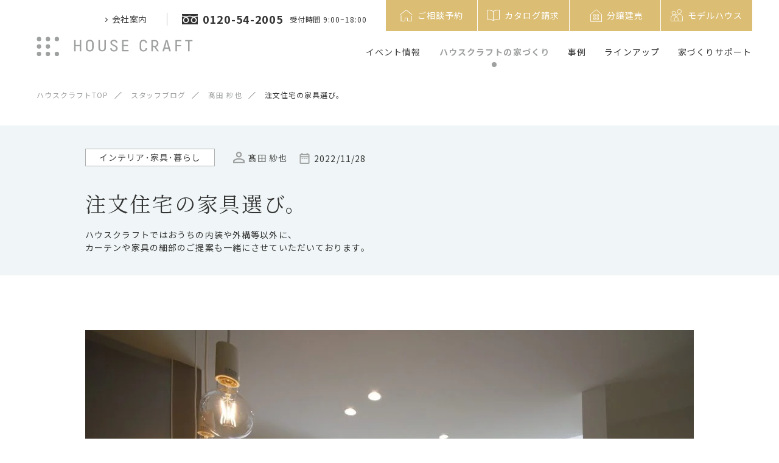

--- FILE ---
content_type: text/html; charset=UTF-8
request_url: https://www.house-craft.jp/staffblog/detail-16785/
body_size: 106327
content:
<!DOCTYPE html>
<html lang="ja">
<head>
<meta charset="utf-8">
<title>注文住宅の家具選び。｜スタッフブログ｜愛知 三重 岐阜の注文住宅･新築戸建て ハウスクラフト</title>


<meta name="viewport" content="width=device-width,initial-scale=1.0,minimum-scale=1.0">
<meta name="description" content="ハウスクラフトではおうちの内装や外構等以外に、カーテンや家具の細部のご提案も一緒にさせていただいております。こんばんはスタイリストの高田です(*^^*)11月ももうすぐ終わり、きっとあっという間の年末になっ･･･">
<meta name="keywords" content="ハウスクラフト,注文住宅,ハウスメーカー,工務店,戸建て,新築,デザイン住宅,三重,四日市">
<meta name="google" content="nositelinkssearchbox">
<meta name="format-detection" content="email=no,telephone=no,address=no">
<meta http-equiv="Pragma" content="no-cache">
<meta http-equiv="Cache-Control" content="no-cache">


<!-- OGP -->
<meta property="og:locale" content="ja_JP">
<meta property="og:type" content="website">
<meta property="og:title" content="注文住宅の家具選び。｜スタッフブログ｜愛知 三重 岐阜の注文住宅･新築戸建て ハウスクラフト">
<meta property="og:description" content="ハウスクラフトではおうちの内装や外構等以外に、カーテンや家具の細部のご提案も一緒にさせていただいております。こんばんはスタイリストの高田です(*^^*)11月ももうすぐ終わり、きっとあっという間の年末になっ･･･">
<meta property="og:image" content="https://www.house-craft.jp/conts/wp-content/uploads/2022/11/MG_0265-e1669947798591.jpg">
<meta property="og:url" content="https://www.house-craft.jp/staffblog/detail-16785/">
<meta property="og:site_name" content="注文住宅の家具選び。｜スタッフブログ｜愛知 三重 岐阜の注文住宅･新築戸建て ハウスクラフト">
<meta name="twitter:card" content="summary">
<meta name="twitter:description" content="ハウスクラフトではおうちの内装や外構等以外に、カーテンや家具の細部のご提案も一緒にさせていただいております。こんばんはスタイリストの高田です(*^^*)11月ももうすぐ終わり、きっとあっという間の年末になっ･･･">
<meta name="twitter:image" content="https://www.house-craft.jp/conts/wp-content/uploads/2022/11/MG_0265-e1669947798591.jpg">


<!-- favicon -->
<link rel="icon" type="image/svg+xml" href="/assets/img/common/favicon.svg">
<link rel="mask-icon" href="/assets/img/common/favicon-safari.svg" color="#9fa0a0">
<link rel="icon" type="image/png" href="/assets/img/common/icon-96x96.png" sizes="96x96">
<link rel="apple-touch-icon" href="/assets/img/common/apple-touch-icon-180x180.png" sizes="180x180">
<link rel="icon" type="image/png" href="/assets/img/common/android-touch-icon.png" sizes="192x192">

<!-- css -->
<link rel="stylesheet" href="/style.css">
<link rel="stylesheet" href="/assets/css/common.css?ver=.19">
<link rel="stylesheet" media="screen and (min-width: 769px), print" href="/assets/css/pc.css?ver=.20">
<link rel="stylesheet" media="screen and (max-width: 768px) and (min-width: 0px)" href="/assets/css/sp.css?ver=.20">
<link rel="stylesheet" href="https://cdnjs.cloudflare.com/ajax/libs/Swiper/5.4.5/css/swiper.min.css" integrity="sha512-uCQmAoax6aJTxC03VlH0uCEtE0iLi83TW1Qh6VezEZ5Y17rTrIE+8irz4H4ehM7Fbfbm8rb30OkxVkuwhXxrRg==" crossorigin="anonymous" />

<!-- fonts -->
<link rel="preconnect" href="https://fonts.gstatic.com">
<link href="https://fonts.googleapis.com/css2?family=Marcellus&family=Noto+Sans+JP:wght@400;700&family=Noto+Serif+JP:wght@400;700&display=swap" rel="stylesheet">
<link rel="stylesheet" href="https://cdn.jsdelivr.net/npm/yakuhanjp@3.3.1/dist/css/yakuhanjp_s-noto.min.css">
<link rel="stylesheet" href="https://cdn.jsdelivr.net/npm/yakuhanjp@3.3.1/dist/css/yakuhanmp_s-noto.min.css">

<!-- Google Tag Manager -->
<script>(function(w,d,s,l,i){w[l]=w[l]||[];w[l].push({'gtm.start':
new Date().getTime(),event:'gtm.js'});var f=d.getElementsByTagName(s)[0],
j=d.createElement(s),dl=l!='dataLayer'?'&l='+l:'';j.async=true;j.src=
'https://www.googletagmanager.com/gtm.js?id='+i+dl;f.parentNode.insertBefore(j,f);
})(window,document,'script','dataLayer','GTM-K9X72CJ');</script>
<!-- End Google Tag Manager -->
<script async src="https://beacon.digima.com/v2/bootstrap/d0b-VEJZWFZBUVNFSXxJdGd4NTFqYmFwNjNmejFYV3Uxdg"></script>


</head>

<!--<body class="first-view ">
-->
<body class="first-view">

<!-- Google Tag Manager (noscript) -->
<noscript><iframe src="https://www.googletagmanager.com/ns.html?id=GTM-K9X72CJ"
height="0" width="0" style="display:none;visibility:hidden"></iframe></noscript>
<!-- End Google Tag Manager (noscript) -->
<header>
	<a class="fix-logo" href="/">
		<img src="/assets/img/common/logo.svg" width="257" height="33" alt="HOUSE CRAFT">
	</a>

	<div id="hamburger">
		<div></div>
		<div></div>
	</div>

	<nav class="header-inner pc">
		<div class="header-top flex">
			<ul class="header-top-left flex">
				<li class="about mega-menu">
					<span class="mega-menu_toggle">会社案内</span>
					<div class="mega-menu_tab">
						<div class="inner">
							<ul class="flex">
								<li><a href="/about/">会社案内TOP</a></li>
								<li><a href="/about/greeting/">代表挨拶</a></li>
								<li><a href="/about#access">アクセスマップ</a></li>
								<li><a href="/staff/">スタッフ紹介</a></li>
								<li><a href="https://house-craft.net/" target="_blank">採用情報</a></li>
								<li><a href="/news/">お知らせ</a></li>
							</ul>
						</div>
					</div>
				</li>
				<li class="tel flex">
					<a class="num flex" href="tel:0120542005">
						<svg xmlns="http://www.w3.org/2000/svg" width="26" height="17.1" viewBox="0 0 26 17.1" xml:space="preserve"><path fill="#333" d="M0 0v2.7c2 0 3.9.4 5.6 1 .3.1.6.3.9.4.7-.3 1.4-.6 2.1-.8 1.3-.4 2.8-.6 4.4-.6 2.1 0 4 .4 5.6 1 .3.1.6.2.9.4.7-.3 1.4-.6 2.1-.8 1.4-.4 2.8-.6 4.4-.6V0H0zm16.3 10.1c0 .7.2 1.3.5 1.8s.8.9 1.4 1.2c.4.2.8.2 1.3.2.7 0 1.3-.2 1.8-.5s.9-.8 1.2-1.4c.2-.4.2-.8.2-1.3 0-.3-.1-.7-.2-1-.1-.4-.4-.7-.6-1.1-.5-.7-1.4-1.4-2.4-2-.8.4-1.4 1-2 1.5-.5.5-.9 1.1-1.1 1.7-.1.3-.1.6-.1.9z"/><path fill="#333" d="M22.7 6.3c.7.7 1.2 1.5 1.5 2.3.2.5.3 1 .3 1.5 0 1-.3 2-.8 2.7-.5.8-1.3 1.4-2.2 1.8-.6.2-1.2.4-1.9.4-1 0-2-.3-2.7-.8-.9-.6-1.5-1.3-1.9-2.2-.2-.6-.4-1.2-.4-1.9s.2-1.5.6-2.1c.3-.7.8-1.4 1.4-2 .3-.3.7-.6 1.1-.9-.3-.1-.5-.2-.8-.3-1.2-.3-2.5-.6-3.9-.6-1.7 0-3.3.3-4.7.8.5.4 1 .7 1.4 1.2.7.7 1.2 1.5 1.5 2.3.2.5.3 1 .3 1.5 0 1-.3 2-.8 2.7-.5.8-1.3 1.4-2.2 1.8-.7.4-1.4.5-2 .5-1 0-2-.3-2.7-.8C3 13.7 2.4 12.9 2 12c-.2-.6-.4-1.2-.4-1.9s.2-1.5.6-2.1c.3-.7.8-1.4 1.4-2 .4-.3.7-.6 1.1-.8-.3-.1-.5-.2-.8-.3-1.2-.4-2.5-.6-3.9-.6V17h26V4.3c-1.7 0-3.3.3-4.7.8.5.4 1 .8 1.4 1.2z"/><path fill="#333" d="M3.3 10.1c0 .7.2 1.3.5 1.8s.8.9 1.4 1.2c.4.2.8.2 1.3.2.7 0 1.3-.2 1.8-.5s.9-.8 1.2-1.4c.2-.4.2-.8.2-1.3 0-.3-.1-.7-.2-1-.1-.4-.4-.8-.6-1.1-.6-.8-1.4-1.4-2.4-2-.8.4-1.4 1-2 1.5-.5.5-.9 1.1-1.1 1.7-.1.3-.1.6-.1.9z"/></svg>
						<span>0120-54-2005</span>
					</a>
					<span class="reception">受付時間 9:00~18:00</span>
				</li>
			</ul>
			<ul class="header-top-right flex">
				<li>
					<a class="flex" href="/reservation_form/">
						<svg xmlns="http://www.w3.org/2000/svg" width="21" height="19" viewBox="0 0 21 19" xml:space="preserve"><path d="M1.9 19c-.2-.1-.3-.3-.3-.5V9.7c0-.2 0-.4.3-.5.2-.1.5 0 .6.3v8.4c0 .2 0 .2.2.2H7.9c.1 0 .2 0 .2-.2v-.1-4.1c0-.4.2-.5.5-.5h4.1c.2 0 .3.2.3.3V18s0 .1.1.1H18.4c.1 0 .1 0 .1-.1v-.2-7.5c0-.1 0-.2.1-.3.1-.2.2-.2.4-.2s.3.1.4.3V18.6c0 .2-.2.3-.4.3h-6.3-.2c-.2 0-.4-.2-.4-.4v-.2-4-.2c0-.1 0-.1-.1-.1H9c-.2 0-.2 0-.2.2v4.2c0 .2-.1.4-.3.5-2.1.1-4.4.1-6.6.1zM0 8.3c0-.2.2-.3.3-.4 1.7-1.3 3.3-2.6 5-4C6.9 2.6 8.5 1.4 10.2.1c0 0 .1-.1.2-.1h.3c.3.3.7.5 1.1.8l3 2.4c1.3 1 2.6 2.1 3.8 3.1.7.7 1.4 1.2 2.1 1.9.1.1.3.2.3.4-.1.3-.4.5-.7.2-.5-.4-1-.8-1.4-1.2-1-.6-1.9-1.4-2.8-2.1-1.3-1-2.6-2.1-4-3.2l-1.5-1.2c-.1-.1-.2-.1-.2 0-1.8 1.3-3.6 2.7-5.3 4.1C3.7 6.3 2.3 7.4.8 8.6c-.1 0-.2.1-.3.1-.2.1-.4-.1-.5-.4 0 .1 0 0 0 0 0 .1 0 .1 0 0z" fill="#fff"/></svg>
						<span>ご相談予約</span>
					</a>
				</li>
				<li>
					<a class="flex" href="/catalog/">
						<svg xmlns="http://www.w3.org/2000/svg" width="21" height="18.5" viewBox="0 0 21 18.5" xml:space="preserve"><path d="M21 8.4V16c0 .4-.3.6-.7.5-.9-.4-1.9-.3-2.9-.2-1.6.2-3 .6-4.5 1.2-.6.3-1.2.6-1.9.9-.4.2-.8.2-1.2 0-.5-.2-1-.5-1.5-.7C7 17 5.5 16.6 4 16.3c-1-.2-1.9-.3-2.9 0-.2 0-.3.1-.5.2-.4 0-.6-.1-.6-.5V.8C0 .4.2.2.7.1c3.4-.3 6.6.4 9.6 2.1.1.1.2.1.4 0 1.7-1 3.5-1.6 5.4-2 1.3-.2 2.5-.3 3.8-.2.2 0 .5.1.7.1.3.1.4.3.4.6v7.7zM20.1 1h-.8c-1.2-.1-2.5 0-3.7.3-1.6.3-3.1.9-4.5 1.7-.1.1-.1.1-.1.3v14c.1 0 .1-.1.2-.1 1.3-.5 2.6-1 3.9-1.4 1-.3 2.1-.5 3.2-.5.6 0 1.2 0 1.8.1V1zM.9 1v14.4c.3 0 .5-.1.8-.1 1.1-.1 2.2 0 3.3.3 1.6.4 3.1.9 4.6 1.5.1.1.3.1.4.2V3.2s0-.2-.1-.2c-.7-.3-1.4-.7-2.1-1C5.6 1.1 3.3.7.9 1z" fill="#fff"/></svg>
						<span>カタログ請求</span>
					</a>
				</li>
				<li>
					<a class="flex" href="/property/">
						<svg xmlns="http://www.w3.org/2000/svg" width="31" height="31" viewBox="0 0 48 48" class="svg-property"><g><polygon points="38 39 38 21 24 9 10 21 10 39 38 39"/><g><rect x="17.95" y="21.85" width="3.96" height="3.96"/><rect x="26.09" y="21.85" width="3.96" height="3.96"/><rect x="17.95" y="29.74" width="3.96" height="3.96"/><rect x="26.09" y="29.74" width="3.96" height="3.96"/></g></g></svg>
						<span>分譲建売</span>
					</a>
				</li>
				<li>
          <a class="flex" href="/modelhouse/">
            <svg xmlns="http://www.w3.org/2000/svg" width="20" height="20" viewBox="0 0 565.58 563.75">
              <g>
                <circle class="cls-1" cx="140.05" cy="172.54" r="80.37" transform="translate(-51.59 285.05) rotate(-81.35)"/><circle class="cls-1" cx="403.6" cy="106.14" r="94.14" transform="translate(43.16 316.47) rotate(-45)"/><path class="cls-1" d="m370.01,551.75h183.57v-170.65c0-82.83-67.15-149.98-149.98-149.98h0c-28.04,0-54.27,7.7-76.71,21.09"/><path class="cls-1" d="m177.38,283.52c-11.81-3.59-24.34-5.53-37.33-5.53h0c-70.72,0-128.05,57.33-128.05,128.05v145.7h132.22"/><path class="cls-1" d="m257.11,363.6h0c48.27,0,87.45,39.19,87.45,87.45v99.5h-174.9v-99.5c0-48.27,39.19-87.45,87.45-87.45Z"/><circle class="cls-1" cx="257.11" cy="293.55" r="54.89" transform="translate(-86.7 478.12) rotate(-77.01)"/>
              </g>
            </svg>
            <span>モデルハウス</span>
          </a>
        </li>
			</ul>
		</div>

		<div class="header-bottom">
			<ul class="main-nav flex">
				<li class="event">
					<a href="/events/">イベント情報</a>
				</li>

				<li class="house mega-menu">
					<span class="mega-menu_toggle">ハウスクラフトの家づくり</span>
					<div class="mega-menu_tab">
						<p class="hd3 mincho">ハウスクラフトの家づくり</p>
						<p class="desc">ハウスクラフトの想いやこだわり、家づくりの流れをご紹介</p>
						<div class="inner">
							<ul class="list flex">
								<li>
									<a href="/house/concept/">
										<picture>
											<source srcset="/assets/img/header/house_concept.webp" type="image/webp">
											<img src="/assets/img/header/house_concept.jpg" alt="">
										</picture>
										<p>私たちの想い</p>
									</a>
								</li>
								<li>
									<a href="/house/quality/">
										<picture>
											<source srcset="/assets/img/header/house_quality.webp" type="image/webp">
											<img src="/assets/img/header/house_quality.jpg" alt="">
										</picture>
										<p>品質へのこだわり</p>
									</a>
								</li>
								<li>
									<a href="/house/design/">
										<picture>
											<source srcset="/assets/img/header/house_design.webp" type="image/webp">
											<img src="/assets/img/header/house_design.jpg" alt="">
										</picture>
										<p>デザインへのこだわり</p>
									</a>
								</li>
								<li>
									<a href="/house/after/">
										<picture>
											<source srcset="/assets/img/header/house_after.webp" type="image/webp">
											<img src="/assets/img/header/house_after.jpg" alt="">
										</picture>
										<p>建てた後へのこだわり</p>
									</a>
								</li>
								<li>
									<a href="/house/flow/">
										<picture>
											<source srcset="/assets/img/header/house_flow.webp" type="image/webp">
											<img src="/assets/img/header/house_flow.jpg" alt="">
										</picture>
										<p>楽しみながらつくる家づくり</p>
									</a>
								</li>
							</ul>
						</div>
						<div class="inner">
							<p class="hd4">ハウスクラフトについて</p>
							<ul class="list about flex">
								<li><a href="/staff/"><p>スタッフ紹介</p></a></li>
								<li><a href="/staffblog/"><p>スタッフブログ</p></a></li>
								<li><a href="/presidentblog/"><p>代表ブログ</p></a></li>
							</ul>
						</div>
					</div>
				</li>

				<li class="example mega-menu">
					<span class="mega-menu_toggle">事例</span>
					<div class="mega-menu_tab">
						<p class="hd3 mincho">施工事例</p>
						<p class="desc">ハウスクラフトの施工事例と、実際のお客様に聞いた住み心地をご紹介 </p>
						<ul class="list flex">
							<li>
								<a href="/works/">
									<picture>
										<source srcset="/assets/img/header/example_property.webp" type="image/webp">
										<img src="/assets/img/header/example_property.jpg" alt="">
									</picture>
									<p>施工事例</p>
								</a>
							</li>
							<li>
								<a href="/living/">
									<picture>
										<source srcset="/assets/img/header/example_interview.webp" type="image/webp">
										<img src="/assets/img/header/example_interview.jpg" alt="">
									</picture>
									<p>住み心地インタビュー</p>
								</a>
							</li>
						</ul>
					</div>
				</li>

				<li class="lineup mega-menu">
					<span class="mega-menu_toggle">ラインアップ</span>
					<div class="mega-menu_tab">
						<div class="wrapper">
							<p class="hd3 mincho">ラインアップ</p>
							<p class="desc">自由設計・セレクト住宅に加え、あなたに似合うスタイルをご提案</p>
							<div class="more-small">
								<a href="/lineup/"><span>ラインアップ一覧</span><div class="arrow"></div></a>
							</div>
							<div class="inner">
								<ul class="list flex">
									<li>
										<a href="/lineup/archia/">
											<picture>
												<source srcset="/assets/img/header/lineup_archilabel.webp" type="image/webp">
												<img src="/assets/img/header/lineup_archilabel.jpg" alt="">
											</picture>
											<p>Archia~自由設計住宅~</p>
										</a>
									</li>
									<li>
										<a href="/lineup/rasia/">
											<picture>
												<source srcset="/assets/img/header/lineup_rasia.webp" type="image/webp">
												<img src="/assets/img/header/lineup_rasia.jpg" alt="">
											</picture>
											<p>Rasia~セレクト住宅~</p>
										</a>
									</li>
									<li>
										<a href="/lineup/glamp/">
											<picture>
												<source srcset="/assets/img/header/lineup_glamp.webp" type="image/webp">
												<img src="/assets/img/header/lineup_glamp.jpg" alt="">
											</picture>
											<p>GLAMP~コンセプト住宅~</p>
										</a>
									</li>
									<li class="col-2">
										<a href="https://kurashitoniwa.jp/" target="_blank">
											<picture>
                        <source srcset="/assets/img/header/lineup_garden_design_sm.webp" media="(max-width: 768px)">
                        <source srcset="/assets/img/header/lineup_garden_design_sm.jpg" media="(max-width: 768px)">
												<source srcset="/assets/img/header/lineup_garden_design.webp" type="image/webp">
												<img src="/assets/img/header/lineup_garden_design.jpg" alt="">
											</picture>
											<p>暮らしと庭設計室</p>
										</a>
									</li>
								</ul>
							</div>
							<div class="inner">
								<p class="hd4">スタイルを選ぶ</p>
								<ul class="list flex select-style">
									<li>
										<a href="/lineup/nature/">
											<picture>
												<source srcset="/assets/img/header/lineup_nature.webp" type="image/webp">
												<img src="/assets/img/header/lineup_nature.jpg" alt="">
											</picture>
											<p>Nature ~自然素材の心地よさ</p>
										</a>
									</li>
									<li>
										<a href="/lineup/edge/">
											<picture>
												<source srcset="/assets/img/header/lineup_edge.webp" type="image/webp">
												<img src="/assets/img/header/lineup_edge.jpg" alt="">
											</picture>
											<p>Edge ~シンプルさを追求</p>
										</a>
									</li>
									<li>
										<a href="/lineup/rustic/">
											<picture>
												<source srcset="/assets/img/header/lineup_rustic.webp" type="image/webp">
												<img src="/assets/img/header/lineup_rustic.jpg" alt="">
											</picture>
											<p class="palt">Rustic ~ナチュラルカントリー</p>
										</a>
									</li>
									<li>
										<a href="/lineup/beton/">
											<picture>
												<source srcset="/assets/img/header/lineup_beton.webp" type="image/webp">
												<img src="/assets/img/header/lineup_beton.jpg" alt="">
											</picture>
											<p>Beton ~大人ヴィンテージ</p>
										</a>
									</li>
									<li>
										<a href="/lineup/haus/">
											<picture>
												<source srcset="/assets/img/header/lineup_haus.webp" type="image/webp">
												<img src="/assets/img/header/lineup_haus.jpg" alt="">
											</picture>
											<p>Haus ~平屋スタイル</p>
										</a>
									</li>
									<li>
										<a href="/lineup/solanaplus/">
											<picture>
												<source srcset="/assets/img/header/lineup_solanaplus.webp" type="image/webp">
												<img src="/assets/img/header/lineup_solanaplus.jpg" alt="">
											</picture>
											<p>Solana Plus ~高性能を+</p>
										</a>
									</li>
									<li>
										<a href="/lineup/sky/">
											<picture>
												<source srcset="/assets/img/header/lineup_sky.webp" type="image/webp">
												<img src="/assets/img/header/lineup_sky.jpg" alt="">
											</picture>
											<p>Sky ~ラグジュアリーテラス</p>
										</a>
									</li>
									<li>
										<a href="/lp/house-with-store/">
											<picture>
												<source srcset="/assets/img/header/lineup_swh.webp" type="image/webp">
												<img src="/assets/img/header/lineup_swh.jpg" alt="">
											</picture>
											<p>店舗併用・兼用住宅</p>
										</a>
									</li>
									<li>
										<a href="/modelhouse/">
											<picture>
												<source srcset="/assets/img/header/lineup_modelhouse.webp?ver=20210602" type="image/webp">
												<img src="/assets/img/header/lineup_modelhouse.jpg?ver=20210602" alt="">
											</picture>
											<p>モデルハウス</p>
										</a>
									</li>
									<li>
										<a href="/property/">
											<picture>
												<source srcset="/assets/img/header/lineup_property.webp" type="image/webp">
												<img src="/assets/img/header/lineup_property.jpg" alt="">
											</picture>
											<p>分譲建売住宅・分譲地案内</p>
										</a>
									</li>
									<!--
									<li class="txt-only">
										<a href="/lineup/haus/"><p>HAUS(ハウズ)</p></a>
										<a href="/lineup/solanaplus/"><p>SOLANA PLUS<br>(ソラーナプラス)</p></a>
										<a href="/lineup/sky/"><p>SKY(スカイ)</p></a>
                                                                                <a href="/lp/house-with-store/"><p>店舗併用・兼用住宅</p></a>
									</li>
									-->
								</ul>
							</div>
						</div>
					</div>
				</li>

				<li class="support mega-menu">
					<span class="mega-menu_toggle">家づくりサポート</span>
					<div class="mega-menu_tab">
						<p class="hd3 mincho">家づくりサポート</p>
						<p class="desc">資金計画や保険など、家づくりの「わからない！」はこちらで解決</p>
						<ul class="list flex">
							<li>
								<a href="/faq/">
									<picture>
										<source srcset="/assets/img/header/support_faq.webp" type="image/webp">
										<img src="/assets/img/header/support_faq.jpg" alt="">
									</picture>
									<p>家づくりQ&A</p>
								</a>
							</li>
							<li>
								<a href="/guide/consultation/">
									<picture>
										<source srcset="/assets/img/header/support_consultation.webp" type="image/webp">
										<img src="/assets/img/header/support_consultation.jpg" alt="">
									</picture>
									<p>資金計画・土地探し</p>
								</a>
							</li>
							<li>
								<a href="/guide/security/">
									<picture>
										<source srcset="/assets/img/header/support_security.webp" type="image/webp">
										<img src="/assets/img/header/support_security.jpg" alt="">
									</picture>
									<p>保険と保証</p>
								</a>
							</li>
							<li>
								<a href="/tips/">
									<picture>
										<source srcset="/assets/img/header/support_tips.webp" type="image/webp">
										<img src="/assets/img/header/support_tips.jpg" alt="">
									</picture>
									<p>住まいのヒント</p>
								</a>
							</li>
						</ul>
					</div>
				</li>

			</ul>
		</div>
	</nav>

	<div id="nav-drawer">
		<nav class="drawer-inner">
			<div class="container">
				<nav class="acc-sitemenu">
	<ul>
		<li><div><a class="mincho" href="/events/">イベント情報</a></div></li>
		<li class="house in-sub-layer">
			<div>
				<span class="mincho">ハウスクラフトの家づくり</span>
				<div class="acc-btn"></div>
			</div>
			<div class="sub-layer">
				<div class="inner">
					<p class="desc">ハウスクラフトの想いやこだわり、家づくりの流れをご紹介</p>
					<ul class="list flex">
						<li>
							<a href="/house/concept/">
								<picture>
									<source srcset="/assets/img/acc-sitemenu/house_concept.webp" type="image/webp">
									<img src="/assets/img/acc-sitemenu/house_concept.jpg" alt="">
								</picture>
								<p>私たちの想い</p>
							</a>
						</li>
						<li>
							<a href="/house/quality/">
								<picture>
									<source srcset="/assets/img/acc-sitemenu/house_quality.webp" type="image/webp">
									<img src="/assets/img/acc-sitemenu/house_quality.jpg" alt="">
								</picture>
								<p>品質へのこだわり</p>
							</a>
						</li>
						<li>
							<a href="/house/design/">
								<picture>
									<source srcset="/assets/img/acc-sitemenu/house_design.webp" type="image/webp">
									<img src="/assets/img/acc-sitemenu/house_design.jpg" alt="">
								</picture>
								<p>デザインへのこだわり</p>
							</a>
						</li>
						<li>
							<a href="/house/after/">
								<picture>
									<source srcset="/assets/img/acc-sitemenu/house_after.webp" type="image/webp">
									<img src="/assets/img/acc-sitemenu/house_after.jpg" alt="">
								</picture>
								<p>建てた後へのこだわり</p>
							</a>
						</li>
						<li>
							<a href="/house/flow/">
								<picture>
									<source srcset="/assets/img/acc-sitemenu/house_flow.webp" type="image/webp">
									<img src="/assets/img/acc-sitemenu/house_flow.jpg" alt="">
								</picture>
								<p>楽しみながらつくる家づくり</p>
							</a>
						</li>
					</ul>
				</div>
				<div class="inner">
					<p class="hd4">ハウスクラフトについて</p>
					<ul class="list about">
						<li><a href="/staff/">スタッフ紹介</a></li>
						<li><a href="/staffblog/">スタッフブログ</a></li>
						<li><a href="/presidentblog/">代表ブログ</a></li>
					</ul>
				</div>
			</div>
		</li>
		<li class="example in-sub-layer">
			<div>
				<span class="mincho">事例</span>
				<div class="acc-btn"></div>
			</div>
			<div class="sub-layer">
				<p class="desc">ハウスクラフトの施工事例と、実際のお客様に聞いた住み心地をご紹介 </p>
				<ul class="list flex">
					<li>
						<a href="/works/">
							<picture>
								<source srcset="/assets/img/acc-sitemenu/example_property.webp" type="image/webp">
								<img src="/assets/img/acc-sitemenu/example_property.jpg" alt="">
							</picture>
							<p>施工事例</p>
						</a>
					</li>
					<li>
						<a href="/living/">
							<picture>
								<source srcset="/assets/img/acc-sitemenu/example_interview.webp" type="image/webp">
								<img src="/assets/img/acc-sitemenu/example_interview.jpg" alt="">
							</picture>
							<p>住み心地インタビュー</p>
						</a>
					</li>
				</ul>
			</div>
		</li>
	</ul>
	<ul>
		<li class="support in-sub-layer">
			<div>
				<span class="mincho">家づくりサポート</span>
				<div class="acc-btn"></div>
			</div>
			<div class="sub-layer">
				<p class="desc">資金計画や保険など、家づくりの「わからない！」はこちらで解決</p>
				<ul class="list flex">
					<li>
						<a href="/faq/">
							<picture>
								<source srcset="/assets/img/acc-sitemenu/support_faq.webp" type="image/webp">
								<img src="/assets/img/acc-sitemenu/support_faq.jpg" alt="">
							</picture>
							<p>家づくりQ&A</p>
						</a>
					</li>
					<li>
						<a href="/guide/consultation/">
							<picture>
								<source srcset="/assets/img/acc-sitemenu/support_consultation.webp" type="image/webp">
								<img src="/assets/img/acc-sitemenu/support_consultation.jpg" alt="">
							</picture>
							<p>資金計画・土地探し</p>
						</a>
					</li>
					<li>
						<a href="/guide/security/">
							<picture>
								<source srcset="/assets/img/acc-sitemenu/support_security.webp" type="image/webp">
								<img src="/assets/img/acc-sitemenu/support_security.jpg" alt="">
							</picture>
							<p>保険と保証</p>
						</a>
					</li>
					<li>
						<a href="/tips/">
							<picture>
								<source srcset="/assets/img/acc-sitemenu/support_tips.webp" type="image/webp">
								<img src="/assets/img/acc-sitemenu/support_tips.jpg" alt="">
							</picture>
							<p>住まいのヒント</p>
						</a>
					</li>
				</ul>
			</div>
		</li>
		<li class="lineup in-sub-layer">
			<div>
				<span class="mincho">ラインアップ</span>
				<div class="acc-btn"></div>
			</div>
			<div class="sub-layer">
				<div class="inner">
					<p class="desc">自由設計・セレクト住宅に加え、あなたに似合うスタイルをご提案</p>
					<ul class="list flex">
						<li>
							<a href="/lineup/archia/">
								<picture>
									<source srcset="/assets/img/acc-sitemenu/lineup_archilabel.webp" type="image/webp">
									<img src="/assets/img/acc-sitemenu/lineup_archilabel.jpg" alt="">
								</picture>
								<p>Archia～自由設計住宅～</p>
							</a>
						</li>
						<li>
							<a href="/lineup/rasia/">
								<picture>
									<source srcset="/assets/img/acc-sitemenu/lineup_rasia.webp" type="image/webp">
									<img src="/assets/img/acc-sitemenu/lineup_rasia.jpg" alt="">
								</picture>
								<p>Rasia～セレクト住宅～</p>
							</a>
						</li>
						<li>
							<a href="/lineup/glamp/">
								<picture>
									<source srcset="/assets/img/acc-sitemenu/lineup_glamp.webp" type="image/webp">
									<img src="/assets/img/acc-sitemenu/lineup_glamp.jpg" alt="">
								</picture>
								<p>GLAMP～コンセプト住宅～</p>
							</a>
						</li>
            <li>
              <a href="https://kurashitoniwa.jp/" target="_blank">
                <picture>
                  <source srcset="/assets/img/header/lineup_garden_design_sm.jpg" media="(max-width: 768px)">
                  <source srcset="/assets/img/header/lineup_garden_design.webp" type="image/webp">
                  <img src="/assets/img/header/lineup_garden_design.jpg" alt="">
                </picture>
                <p>暮らしと庭設計室</p>
              </a>
            </li>
						<li><a href="/lineup/">ラインアップ一覧</a></li>
					</ul>
				</div>
				<div class="inner">
					<p class="hd4">スタイルを選ぶ</p>
					<ul class="list flex">
						<li>
							<a href="/lineup/nature/">
								<picture>
									<source srcset="/assets/img/acc-sitemenu/lineup_nature.webp" type="image/webp">
									<img src="/assets/img/acc-sitemenu/lineup_nature.jpg" alt="">
								</picture>
								<p>Nature ～自然素材の心地よさ</p>
							</a>
						</li>
						<li>
							<a href="/lineup/edge/">
								<picture>
									<source srcset="/assets/img/acc-sitemenu/lineup_edge.webp" type="image/webp">
									<img src="/assets/img/acc-sitemenu/lineup_edge.jpg" alt="">
								</picture>
								<p>Edge ～シンプルさを追求</p>
							</a>
						</li>
						<li>
							<a href="/lineup/rustic/">
								<picture>
									<source srcset="/assets/img/acc-sitemenu/lineup_rustic.webp" type="image/webp">
									<img src="/assets/img/acc-sitemenu/lineup_rustic.jpg" alt="">
								</picture>
								<p>Rustic ～ナチュラルカントリー</p>
							</a>
						</li>
						<li>
							<a href="/lineup/beton/">
								<picture>
									<source srcset="/assets/img/acc-sitemenu/lineup_beton.webp" type="image/webp">
									<img src="/assets/img/acc-sitemenu/lineup_beton.jpg" alt="">
								</picture>
								<p>Beton ～大人ヴィンテージ</p>
							</a>
						</li>
						<li>
							<a href="/lineup/haus/">
								<picture>
									<source srcset="/assets/img/acc-sitemenu/lineup_haus.webp" type="image/webp">
									<img src="/assets/img/acc-sitemenu/lineup_haus.jpg" alt="">
								</picture>
								<p>Haus ～平屋スタイル</p>
							</a>
						</li>
						<li>
							<a href="/lineup/solanaplus/">
								<picture>
									<source srcset="/assets/img/acc-sitemenu/lineup_solanaplus.webp" type="image/webp">
									<img src="/assets/img/acc-sitemenu/lineup_solanaplus.jpg" alt="">
								</picture>
								<p>Solana Plus ～高性能を+</p>
							</a>
						</li>
						<li>
							<a href="/lineup/sky/">
								<picture>
									<source srcset="/assets/img/acc-sitemenu/lineup_sky.webp" type="image/webp">
									<img src="/assets/img/acc-sitemenu/lineup_sky.jpg" alt="">
								</picture>
								<p>Sky ～ラグジュアリーテラス</p>
							</a>
						</li>
						<li>
							<a href="/lp/house-with-store/">
								<picture>
									<source srcset="/assets/img/header/lineup_swh.webp" type="image/webp">
									<img src="/assets/img/header/lineup_swh.jpg" alt="">
								</picture>
								<p>店舗併用・兼用住宅</p>
							</a>
						</li>
						<li>
							<a href="/modelhouse/">
								<picture>
									<source srcset="/assets/img/acc-sitemenu/lineup_modelhouse.webp?ver=20210602" type="image/webp">
									<img src="/assets/img/acc-sitemenu/lineup_modelhouse.jpg?ver=20210602" alt="">
								</picture>
								<p>モデルハウス</p>
							</a>
						</li>
						<li>
							<a href="/property/">
								<picture>
									<source srcset="/assets/img/acc-sitemenu/lineup_property.webp" type="image/webp">
									<img src="/assets/img/acc-sitemenu/lineup_property.jpg" alt="">
								</picture>
								<p>分譲住宅・分譲地案内</p>
							</a>
						</li>

						<!--
						<li class="txt-only">
							<a href="/lineup/haus/"><p>HAUS(ハウズ)</p></a>
							<a href="/lineup/solanaplus/"><p>SOLANA PLUS(ソラーナプラス)</p></a>
							<a href="/lineup/sky/"><p>SKY(スカイ)</p></a>
						</li>
						-->
					</ul>
				</div>
			</div>
		</li>
		<li class="about in-sub-layer">
			<div>
				<span class="mincho">会社案内</span>
				<div class="acc-btn"></div>
			</div>
			<div class="sub-layer">
				<ul>
					<li><a href="/about/">会社案内TOP</a></li>
					<li><a href="/about/greeting/">代表挨拶</a></li>
					<li><a href="/about#access">アクセスマップ</a></li>
					<li><a href="/staff/">スタッフ紹介</a></li>
					<li><a href="https://house-craft.net/" target="_blank">採用情報</a></li>
					<li><a href="/news/">お知らせ</a></li>
				</ul>
			</div>
		</li>
	</ul>
</nav>
			</div>

			<ul class="contact-nav w-full">
	<li>
		<a href="/modelhouse/">
			<div class="inner">
				<div class="icon modelhouse">
					<svg xmlns="http://www.w3.org/2000/svg" width="20" height="20" viewBox="0 0 565.58 563.75"><g><circle class="cls-1" fill="white" cx="140.05" cy="172.54" r="80.37" transform="translate(-51.59 285.05) rotate(-81.35)"/><circle class="cls-1" fill="white" cx="403.6" cy="106.14" r="94.14" transform="translate(43.16 316.47) rotate(-45)"/><path class="cls-1" fill="white" d="m370.01,551.75h183.57v-170.65c0-82.83-67.15-149.98-149.98-149.98h0c-28.04,0-54.27,7.7-76.71,21.09"/><path class="cls-1" fill="white" d="m177.38,283.52c-11.81-3.59-24.34-5.53-37.33-5.53h0c-70.72,0-128.05,57.33-128.05,128.05v145.7h132.22"/><path class="cls-1" fill="white" d="m257.11,363.6h0c48.27,0,87.45,39.19,87.45,87.45v99.5h-174.9v-99.5c0-48.27,39.19-87.45,87.45-87.45Z"/><circle class="cls-1" fill="white" cx="257.11" cy="293.55" r="54.89" transform="translate(-86.7 478.12) rotate(-77.01)"/></g></svg>
				</div>
				<span>モデルハウス</span>
			</div>
		</a>
	</li>
</ul>
<ul class="contact-nav flex">
	<li>
		<a href="/reservation_form/">
			<div class="inner">
				<div class="icon reservation"><img src="/assets/img/common/icon_navi_reservation.svg" width="27" height="24.35" alt=""></div>
				<span>ご相談予約</span>
			</div>
		</a>
	</li>
	<li>
		<a href="/catalog/">
			<div class="inner">
				<div class="icon catalog"><img src="/assets/img/common/icon_navi_catalog.svg" width="23" height="21" alt=""></div>
				<span>カタログ請求</span>
			</div>
		</a>
	</li>
	<li>
		<a href="/events/">
			<div class="inner">
				<div class="icon event"><img src="/assets/img/common/icon_navi_event.svg" width="27" height="27" alt=""></div>
				<span>イベント情報</span>
			</div>
		</a>
	</li>
	<li>
		<a href="/property/">
			<div class="inner">
				<div class="icon property"><img src="/assets/img/common/icon_navi_property.svg" width="40" height="40" alt=""></div>
				<span>分譲建売</span>
			</div>
		</a>
	</li>
</ul>
			<div class="info container">
				<ul class="sns flex">
					<li class="instagram">
						<a href="https://www.instagram.com/housecraft.jp/" target="_blank" rel="noopener">
							<img src="/assets/img/common/icon_sns_instagram.svg" width="39" height="39" alt="Instagram">
						</a>
					</li>
					<li class="youtube">
						<a href="https://www.youtube.com/channel/UC6Ma8kzMGk3TedF-mt0ScVg" target="_blank" rel="noopener">
							<img src="/assets/img/common/icon_sns_youtube.svg" width="47" height="32.9" alt="Youtube">
						</a>
					</li>
					<li class="facebook">
						<a href="https://www.facebook.com/housecraft.jp/" target="_blank" rel="noopener">
							<img src="/assets/img/common/icon_sns_facebook.svg" width="43" height="43" alt="Facebook">
						</a>
					</li>
					<li class="twitter">
						<a href="https://twitter.com/housecraft_jp?ref_src=twsrc%5Egoogle%7Ctwcamp%5Eserp%7Ctwgr%5Eauthor" target="_blank" rel="noopener">
							<img src="/assets/img/common/icon_sns_twitter.svg" width="39" height="31.7" alt="Twitter">
						</a>
					</li>
					<li class="pinterest">
						<a href="https://www.pinterest.jp/housecraft2005/_created/" target="_blank" rel="noopener">
							<img src="/assets/img/common/icon_sns_pinterest.svg" width="38" height="38" alt="Pinterest">
						</a>
					</li>
				</ul>

				<div class="company-info">
					<p class="name mincho">ハウスクラフト株式会社</p>
					<p class="tel flex">
						<a class="num flex" href="tel:0120542005">
							<img class="icon" src="/assets/img/common/icon_free-dial.svg" alt="" width="26" height="16">
							<span>0120-54-2005</span>
						</a>
						<span class="reception">（受付時間 9:00~18:00）</span>
					</p>
					<a class="map-link flex" href="https://g.page/housecraft?share" target="_blank" rel="noopener">
						<img class="icon" src="/assets/img/common/icon_marker.svg" alt="" width="14" height="19.68">
						<span>地図を見る</span>
					</a>
				</div>
			</div>
		</nav>
	</div>
</header>


<div class="topic-path">
	<ul itemscope itemtype="https://schema.org/BreadcrumbList">
		<li itemprop="itemListElement" itemscope itemtype="https://schema.org/ListItem">
			<a itemprop="item" href="https://www.house-craft.jp"><span itemprop="name">ハウスクラフトTOP</span></a>
			<meta itemprop="position" content="1" />
		</li>
		<li itemprop="itemListElement" itemscope itemtype="https://schema.org/ListItem">
			<a itemprop="item" href="https://www.house-craft.jp/staffblog/"><span itemprop="name">スタッフブログ</span></a>
			<meta itemprop="position" content="2" />
		</li>
		<li itemprop="itemListElement" itemscope itemtype="https://schema.org/ListItem">
			<a itemprop="item" href="https://www.house-craft.jp/author/saya"><span itemprop="name">髙田 紗也</span></a>
			<meta itemprop="position" content="3" />
		</li>
		<li itemprop="itemListElement" itemscope itemtype="https://schema.org/ListItem">
			<span itemprop="name">注文住宅の家具選び。</span>
			<meta itemprop="position" content="4" />
		</li>
	</ul>
</div>

<main id="staffblog-single">
	<div class="post-title">
		<div class="container">
			<div class="date">
								<ul class="g-entry-cate-list">
					<li><a href="/staffblog_category/interior-living">インテリア･家具･暮らし</a></li>
				</ul>
								<div class="g-entry-cate-list author-block">
					<span class="author-text"><svg xmlns="http://www.w3.org/2000/svg" xmlns:xlink="http://www.w3.org/1999/xlink" class="author" width="38" height="38" viewBox="0 0 19 19">
					<image id="icon_Person_Outline" data-name="icon_Person Outline" width="19" height="19" xlink:href="[data-uri]"/>
						</svg><a href="https://www.house-craft.jp/author/saya">髙田 紗也</a></span>
				</div>
				<time date-time="2022-11-28"><svg xmlns="http://www.w3.org/2000/svg" xmlns:xlink="http://www.w3.org/1999/xlink" class="calendar" width="34" height="36" viewBox="0 0 17 18">
				<image id="icon_time" width="17" height="18" xlink:href="[data-uri]"/>
				</svg>2022/11/28</time>

							</div>

			<h1 class="mincho">注文住宅の家具選び。</h1>
			<p style="margin-top: 15px;">ハウスクラフトではおうちの内装や外構等以外に、<br />
カーテンや家具の細部のご提案も一緒にさせていただいております。</p>
		</div>
	</div>

	<div class="container">
				<section class="intro">
			<div class="main-img">
				<picture>
					<img src="https://www.house-craft.jp/conts/wp-content/uploads/2022/11/MG_0265-e1669947798591.jpg" alt="注文住宅の家具選び。" >
				</picture>
			</div>
		</section>
		
		<script src="https://maps.google.com/maps/api/js?key=AIzaSyB3ak56qAQGJSK6yHUtUOBgltmWrxuvm38&language=ja"></script>


<div class="cms-block">


	<article  class="cms-block-article">
		
		
		<section class="cms-block-sec">
			
			<div class="cont row1">
												<div class="txt wysiwyg">
					<p>こんばんは🌙<br />
スタイリストの高田です(*^^*)</p>
<p>&nbsp;</p>
<p>&nbsp;</p>
<p>&nbsp;</p>
<p>&nbsp;</p>
<p>&nbsp;</p>
<p>&nbsp;</p>
<p>&nbsp;</p>
<p>&nbsp;</p>
<p>11月ももうすぐ終わり、<br />
きっとあっという間の年末になってそうです。月日が早い。。。。<br />
高校生のころ先生に大人は日が進む体感もっと早いぞと言われたことを今年も思い出してます。。。（笑）</p>
<p>&nbsp;</p>
<p>&nbsp;</p>
<p>&nbsp;</p>
<p>今日は少し家具のお話を。</p>
<p>&nbsp;</p>
<p>&nbsp;</p>
<p>&nbsp;</p>
<p>ハウスクラフトではおうちの内装や外構等以外に、<br />
カーテンや家具の細部のご提案も一緒にさせていただいております。<br />
もちろんそのまま今使っているものでまだ使えるといったものもあると思います。</p>
<p>ですが、<br />
新しく沢山悩み考えた空間に、<br />
より雰囲気の合うお気に入りになってくれるような家具を置いていただくこと、<br />
個人的にとても心躍ります。</p>
<p>&nbsp;</p>
<p>&nbsp;</p>
<p>&nbsp;</p>
<p>家具って無限大に商品があるので本当に悩ましい部分かもしれません。<br />
その中でぜひお気に入りを見つけられるようにご提案させてください◎</p>
<p>&nbsp;</p>
<p>&nbsp;</p>
<p>&nbsp;</p>
<p>&nbsp;</p>
<p>&nbsp;</p>
<p>&nbsp;</p>
<p>&nbsp;</p>
<p>家具の打ち合わせでは皆さんいろいろなパターンがあり、、、<br />
・ご提案した家具が好き！惚れた！これにする！の直感タイプ（？）<br />
・緻密に確認を重ね、やはりこれにしたい、、、可愛い、、の慎重タイプ（？）</p>
<p>どちらのお客様も沢山悩んでいただいているのは変わらず、、、<br />
沢山使っていただく大切な家具なので、<br />
一緒に考えて進めていければと思っています…！</p>
<p>&nbsp;</p>
<p>&nbsp;</p>
<p>&nbsp;</p>
<p>家具の打ち合わせをして、<br />
無事に家具がおうちに納品された状態を見たときのお客様の反応は本当に素敵で、<br />
沢山ご検討いただいた分皆さん本当に喜んでいただけるので、<br />
私は嬉しさ溢れます。</p>
<p>おうちのスタイルによって、<br />
様々な商品のお伝えができればと考えておりますので、<br />
是非ご相談ください&lt;(_ _*)&gt;</p>
<p>&nbsp;</p>
<p>&nbsp;</p>
<p>&nbsp;</p>
<p>&nbsp;</p>
<p>&nbsp;</p>
<p>&nbsp;</p>
<p>&nbsp;</p>
<p>最後に、</p>
<p>沢山悩んでいただいたN様邸のお写真を添えて、、、、◎</p>
<p>ではまた、次回ブログで(/・ω・)/</p>
<p>&nbsp;</p>
<p>&nbsp;</p>
				</div>
																				<div class="img">
					<picture>
						<img src="https://www.house-craft.jp/conts/wp-content/uploads/2022/11/20221128103728.jpeg" alt="注文住宅の家具選び">
					</picture>
				</div>
				
											</div>
		</section>

		
		
	</article>


</div>









<style>
/*
.cms-block{
	border-top: 1px solid #000;
}
.cms-block .cms-block-article {
	border-top: 1px dotted #f00;
}
.cms-block .cms-block-sec {
	border-top: 1px dotted #00f;
}
.cms-block .cms-block-article + .cms-block-article {
	border-top: 1px solid #f00;
}
.cms-block .cms-block-sec + .cms-block-sec {
	border-top: 1px solid #00f;
}
*/

/*------------------------------------
htmlエディタ
------------------------------------*/
.wysiwyg strong{
	font-weight: bold;
	font-size: inherit;
}
.wysiwyg span{
	font-size: inherit;
}

/*------------------------------------
ブロック設定
------------------------------------*/
@media screen and (min-width: 769px), print{
	.cms-block{ margin-bottom: 120px; }
}
@media screen and (max-width: 768px) and (min-width: 0px){
	.cms-block{ margin-bottom: 50px; }
}

@media screen and (min-width: 769px), print{
	.cms-block .cms-block-article + .cms-block-article {
		margin-top: 120px;
	}
	.cms-block .cms-block-sec + .cms-block-sec {
		margin-top: 50px;
	}
}
@media screen and (max-width: 768px) and (min-width: 0px){
	.cms-block .cms-block-article + .cms-block-article {
		margin-top: 60px;
	}
	.cms-block .cms-block-sec + .cms-block-sec {
		margin-top: 25px;
	}
}

/*------------------------------------
画像ボックス
------------------------------------*/
.images-list .images-list-box .img img {width: 100%; height: 100%; object-fit: cover; object-position: 50%; font-family: "object-fit: cover; object-position: 50%;";}

@media screen and (min-width: 769px), print{
	.images-list {max-width: 1030px; margin: 0 auto; display: flex; flex-wrap: wrap;}
	.images-list .images-list-box {width: calc((100% - 70px) / 2); margin: 56px 70px 0 0;}
	.images-list .images-list-box:nth-of-type(1) { margin-top: 0px;}
	.images-list .images-list-box:nth-of-type(2) { margin-top: 0px;}
	.images-list .images-list-box:nth-child(even) {margin-right: 0;}
	.images-list .images-list-box .img {height: 320px; margin-bottom: 14px;}
	.images-list .images-list-box h3 {padding: 8px 0; font-size: 16px; margin-bottom: 10px; font-weight: bold;}
	.images-list .images-list-box p {font-size: 16px; line-height: 27px; letter-spacing: .1em;}
}
@media screen and (max-width: 1170px) {
	.images-list .images-list-box .img {height: calc(((100vw - 80px - 60px - 70px) / 2) * 0.666);}
}
@media screen and (max-width: 768px) and (min-width: 0px){
	.images-list {margin: 0 20px;}
	.images-list .images-list-box {margin-top: 45px;}
	.images-list .images-list-box:first-child {margin-top: 0px;}
	.images-list .images-list-box .img {height: calc((100vw - 40px - 40px) * 0.666); margin-bottom: 10px;}
	/* .images-list .images-list-box .img img {width: 100%; height: auto;} */
	.images-list .images-list-box h3 {padding: 2px 0; font-size: 14px; font-weight: bold; margin-bottom: 6px;}
	.images-list .images-list-box p {font-size: 13px; line-height: 21px;}
}




/*------------------------------------
共通ボックス
------------------------------------*/
.cms-block .cms-block-sec .img img{
	margin: auto;
}
@media screen and (min-width: 769px), print{
	.cms-block .cms-block-sec .row1 .img img{
		width: auto;
		max-height: 550px;
	}
	.cms-block .cms-block-sec .row2{
		display: flex;
		justify-content: space-between;
	}
	.cms-block .cms-block-sec .row2.reverse{
		flex-direction: row-reverse;
	}
	.cms-block .cms-block-sec .row2 .txt{
		width: 50%;
	}
	.cms-block .cms-block-sec .row2 .img{
		width: calc(50% - 30px);
	}
	.cms-block .cms-block-sec .txt {
		margin-bottom: 32px;
	}
	.cms-block .cms-block-sec .txt p {
		font-size: 16px;
		line-height: 28px;
	}
}
@media screen and (max-width: 768px) and (min-width: 0px){
	.cms-block .cms-block-sec .row2 .img + .img{
		margin-top: 21px;
	}
	.cms-block .cms-block-sec .txt {
		margin-bottom: 21px;
	}
}


/*------------------------------------

------------------------------------*/
.cms-block .cms-block-sec .form-prompt {
	position: relative;
	display: flex;
}
.cms-block .cms-block-sec .form-prompt:before {
	content: "";
	position: relative;
	left: 0;
	top: calc(.75em + 1px);
	height: 1px;
	background: #7f7f7f;
}
@media screen and (min-width: 769px), print{
	.cms-block .cms-block-sec .form-prompt:before {
		min-width: 54px;
		margin-right: 10px;
	}
	.cms-block .cms-block-sec .form-prompt{
		font-size: 21px;
		line-height: 28px;
		margin-bottom: 45px;
	}
}

@media screen and (max-width: 768px) and (min-width: 0px){
	.cms-block .cms-block-sec .form-prompt:before {
		width: 30px;
		min-width: 30px;
		margin-right: 10px;
	}
	.cms-block .cms-block-sec .form-prompt {
		font-size: 16px;
		line-height: 26px;
		margin-bottom: 29px;
	}
}




/*------------------------------------
リンクボックス
commonをオーバーライド
------------------------------------*/
/* スタイル1 */
.cms-block-sec-link .more-big a .arrow {
		flex-shrink: 0;
}
@media screen and (min-width: 769px), print{
	.cms-block-sec-link .more-big a {
		min-width: 460px;
		padding: 10px 40px;
		height: auto;
		min-height: 90px;
	}
	.cms-block-sec-link .more-big a span {
		line-height: 1.4;
	}
}
@media screen and (max-width: 768px) and (min-width: 0px){
	.cms-block-sec-link .more-big a {
		width: calc(100% - 58px);
		padding: 10px 30px;
		height: auto;
		min-height: 70px;
	}
	.cms-block-sec-link .more-big a span {
		line-height: 1.4;
	}
}


/* スタイル2 */
.cms-block-sec-link .g-btn-type1 {
	display: flex;
	justify-content: center;
}
.cms-block-sec-link .g-btn-type1 a .arrow {
		flex-shrink: 0;
}
@media screen and (min-width: 769px), print{
	.cms-block-sec-link .g-btn-type1 a{
		width: 380px;
		height: auto;
		padding: 10px 30px;
		min-height: 70px;
	}
}
@media screen and (max-width: 768px) and (min-width: 0px){
	.cms-block-sec-link .g-btn-type1 a{
		max-width: 275px;
		height: auto;
		padding: 10px 30px;
		min-height: 40px;
	}
}



/*------------------------------------
表組みボックス
------------------------------------*/
.cms-block-sec-table table {width: 100%; border: 1px solid #d2d2d2;}
.cms-block-sec-table table tr th,
.cms-block-sec-table table tr td {box-sizing: border-box;}
.cms-block-sec-table table tr th {font-weight: 700; background: #f5f4f5;}
.cms-block-sec-table table tr th h3{font-weight: 700;}
@media screen and (min-width: 769px), print{
	.cms-block-sec-table table tr th,
	.cms-block-sec-table table tr td {font-size: 16px; padding: 28px 54px; border: 1px solid #d2d2d2;}
	.cms-block-sec-table table tr th {text-align: center; vertical-align: middle; width: 225px;}
	.cms-block-sec-table table tr th h3 {font-size: 16px;}
}
@media screen and (max-width: 768px) and (min-width: 0px){
	.cms-block-sec-table table tr {display: block; border-bottom: 1px solid #d2d2d2;}
	.cms-block-sec-table table tr:last-child {border-bottom: none;}
	.cms-block-sec-table table tr th,
	.cms-block-sec-table table tr td {display: block; font-size: 13px; line-height: 21px; text-align: left;}
	.cms-block-sec-table table tr th {padding: 14px 20px; border-bottom: 1px solid #d2d2d2;}
	.cms-block-sec-table table tr td {padding: 17px 20px 24px;}
	.cms-block-sec-table table tr th h3 {font-size: 13px;}
}


/*------------------------------------
マップ
------------------------------------*/
.cms-block-sec-map .google-map {position: relative; overflow: hidden;}
@media screen and (min-width: 769px), print{
	.cms-block-sec-map .google-map .map{height: 590px;}
}
@media screen and (max-width: 768px) and (min-width: 0px){
	.cms-block-sec-map .google-map .map{height: 400px;}
}


/*------------------------------------
動画
------------------------------------*/
.cms-block .youtube iframe {width: 100%;}
@media screen and (min-width: 769px), print{
	.cms-block .youtube{ width: 1000px; margin: 0 auto; }
	.cms-block .youtube iframe { min-height: 560px; }
}
@media screen and (max-width: 768px) and (min-width: 0px){
	.cms-block .youtube iframe {height: calc((100vw - 40px) * 0.56);}
}



</style>
<div id="tips-single"><div class="tips">
			<section class="other">


				<h2 class="g-h-type2">ハウスクラフト関連ブログ</h2>
				<ul class="tips-list">


					<li style="padding-top:1em;">
						<a href="https://www.house-craft.jp/staffblog/detail-7591/">
														<div class="img">
								<picture>
									<img src="https://www.house-craft.jp/conts/wp-content/uploads/2021/10/MG_8905.jpg" alt="">
								</picture>
							</div>
														<h3>おうちのデザイン、照明計画2。</h3>
						</a>
					</li>


					<li style="padding-top:1em;">
						<a href="https://www.house-craft.jp/staffblog/detail-22406/">
														<div class="img">
								<picture>
									<img src="https://www.house-craft.jp/conts/wp-content/uploads/2023/09/見出しを追加-4.jpg" alt="">
								</picture>
							</div>
														<h3>マイホームランドリーの強い味方 衣類乾燥機【NEW乾太くんが出ました】</h3>
						</a>
					</li>


					<li style="padding-top:1em;">
						<a href="https://www.house-craft.jp/staffblog/detail-33409/">
														<div class="img">
								<picture>
									<img src="https://www.house-craft.jp/conts/wp-content/uploads/2025/06/IMG_5458-2-e1750903931562.jpeg" alt="">
								</picture>
							</div>
														<h3>無垢床のお手入れについて</h3>
						</a>
					</li>


					<li style="padding-top:1em;">
						<a href="https://www.house-craft.jp/staffblog/one-chair-is-enough/">
														<div class="img">
								<picture>
									<img src="https://www.house-craft.jp/conts/wp-content/uploads/2021/03/IMG_1683.jpg" alt="">
								</picture>
							</div>
														<h3>ONE CHAIR IS ENOUGH</h3>
						</a>
					</li>


					<li style="padding-top:1em;">
						<a href="https://www.house-craft.jp/staffblog/detail-4585/">
														<div class="img">
								<picture>
									<img src="https://www.house-craft.jp/conts/wp-content/uploads/2021/05/IMG_9089.jpg" alt="">
								</picture>
							</div>
														<h3>住まいのアクセント。</h3>
						</a>
					</li>


					<li style="padding-top:1em;">
						<a href="https://www.house-craft.jp/staffblog/detail-11833/">
														<div class="img">
								<picture>
									<img src="https://www.house-craft.jp/conts/wp-content/uploads/2022/05/zhen-hu-dO5quaqAYg0-unsplash.jpg" alt="">
								</picture>
							</div>
														<h3>お家で感じる春の訪れ、家庭菜園</h3>
						</a>
					</li>


					<li style="padding-top:1em;">
						<a href="https://www.house-craft.jp/staffblog/detail-22272/">
														<div class="img">
								<picture>
									<img src="https://www.house-craft.jp/conts/wp-content/uploads/2023/09/見出しを追加.jpg" alt="">
								</picture>
							</div>
														<h3>社会保険について 健康保険･雇用保険の給付･手当【知って得する！】</h3>
						</a>
					</li>


					<li style="padding-top:1em;">
						<a href="https://www.house-craft.jp/staffblog/detail-10481/">
														<div class="img">
								<picture>
									<img src="https://www.house-craft.jp/conts/wp-content/uploads/2022/02/b4d6e674b349282ccfd484f45924c066.jpg" alt="マイホームを彩る観葉植物">
								</picture>
							</div>
														<h3>観葉植物を勉強しよう！ガジュマルの特徴&#038;三重県でおすすめの園芸店紹介</h3>
						</a>
					</li>

				</ul>


			</section>
</div></div>
		
		<div class="back-btn">
			<a href="/staffblog/">
				<div class="arrow"></div>
				<span>スタッフブログ一覧に戻る</span>
			</a>
		</div>
	</div>
</main>

<section class="reserve-footer">
	<h2 class="mincho">ご来場・ご見学予約、<br><br>無料のカタログ請求はこちらから</h2>
	<ul>
		<li>
			<a href="/catalog/">
				<div class="ic icon1"></div>
				<span>カタログ請求</span>
				<div class="arrow"></div>
			</a>
		</li>
		<li>
			<a href="/reservation_form/">
				<div class="ic icon2"></div>
				<span>ご相談予約</span>
				<div class="arrow"></div>
			</a>
		</li>
		<li>
			<a href="/modelhouse/">
				<div class="ic icon3"></div>
				<span>モデルハウス見学</span>
				<div class="arrow"></div>
			</a>
		</li>
</ul>

<div class="container">
		<div class="back-btn">
			<a href="/events/">
				<div class="arrow"></div>
				<span>住まいのイベント体験</span></a>
<br><h3 class="mincho">お住まいのエリアで「住宅見学会」などイベントも開催中！</h3></div>
</section><footer>
	<div class="container">
		<div class="footer-left">

			<div class="footer-left-inner">
				<div class="info">
					<a class="logo" href="/">
						<img src="/assets/img/common/logo.svg" width="345" height="44" alt="HOUSE CRAFT">
					</a>
					<p class="desc">三重県の新築・注文住宅は自由設計のハウスクラフト</p>

					<div class="company-info">
						<p class="name mincho">ハウスクラフト株式会社</p>
						<p class="tel flex">
							<a class="num flex" href="tel:0120542005">
								<img class="icon" src="/assets/img/common/icon_free-dial.svg?ver=1.0" alt="" width="26" height="17">
								<span>0120-54-2005</span>
							</a>
							<span class="reception">（受付時間 9:00~18:00）</span>
						</p>
						<p class="address">本社：三重県三重郡菰野町大字福村795-1</p>
						<a class="map-link flex" href="/about/#access">
							<img class="icon" src="/assets/img/common/icon_marker.svg" alt="" width="14" height="19.68">
							<span>スタジオ・ギャラリーへのアクセス</span>
						</a>
					</div>

					<div class="links tb pc">
						<ul class="blog-link flex">
							<li><a href="/staffblog/">スタッフブログ</a></li>
							<li><a href="/presidentblog/">代表ブログ</a></li>
						</ul>
						<p class="privacy-link"><a href="/privacypolicy/">プライバシーポリシー</a></p>
					</div>
				</div>

				<ul class="branch-list flex">
					<li>
						<a href="https://www.house-craft.jp/modelhouse/komonogallery/">
							<div class="img">
								<picture>
                  <source srcset="/assets/img/footer/branch-list_komono-garally_sm.jpg" media="(max-width: 768px)">
									<source srcset="/assets/img/footer/branch-list_komono-garally.webp" type="image/webp">
									<img src="/assets/img/footer/branch-list_komono-garally.jpg" alt="モデルハウス・住宅展示場　菰野ギャラリー">
								</picture>
							</div>
							<div class="name">
								<p>菰野ギャラリー</p>
								<div class="arrow"></div>
							</div>
						</a>
					</li>
					<li>
						<a href="https://www.house-craft.jp/modelhouse/detail-24296/">
							<div class="img">
								<picture>
                  <source srcset="/assets/img/footer/branch-list_komono-studio_sm.jpg" media="(max-width: 768px)">
									<source srcset="/assets/img/footer/branch-list_komono-studio.webp" type="image/webp">
									<img src="/assets/img/footer/branch-list_komono-studio.jpg" alt="ハウスクラフトの菰野スタジオ">
								</picture>
							</div>
							<div class="name">
								<p>菰野スタジオ</p>
								<div class="arrow"></div>
							</div>
						</a>
					</li>
					<li>
						<a href="https://www.house-craft.jp/modelhouse/suzukagarden/">
							<div class="img">
								<picture>
                  <source srcset="/assets/img/footer/branch-list_suzuka-garden_sm.jpg" media="(max-width: 768px)">
                  <source srcset="/assets/img/footer/branch-list_suzuka-garden.webp" type="image/webp">
									<img src="/assets/img/footer/branch-list_suzuka-garden.jpg?v=240617" alt="モデルハウス・住宅展示場　鈴鹿ガーデン">
								</picture>
							</div>
							<div class="name">
								<p>鈴鹿ガーデン</p>
								<div class="arrow"></div>
							</div>
						</a>
					</li>
					<li>
						<a href="https://www.house-craft.jp/modelhouse/detail-24214/">
							<div class="img">
								<picture>
                  <source srcset="/assets/img/footer/branch-list_suzuka-studio_sm.jpg" media="(max-width: 768px)">
                  <source srcset="/assets/img/footer/branch-list_suzuka-studio.webp" type="image/webp">
									<img src="/assets/img/footer/branch-list_suzuka-studio.jpg" alt="ハウスクラフトの鈴鹿スタジオ">
								</picture>
							</div>
							<div class="name">
								<p>鈴鹿スタジオ</p>
								<div class="arrow"></div>
							</div>
						</a>
					</li>
					<li>
						<a href="https://www.house-craft.jp/modelhouse/geinogarden/">
							<div class="img">
								<picture>
                  <source srcset="/assets/img/footer/branch-list_tsu-model-house_sm.jpg" media="(max-width: 768px)">
									<source srcset="/assets/img/footer/branch-list_tsu-model-house.webp" type="image/webp">
									<img src="/assets/img/footer/branch-list_tsu-model-house.jpg?v=240617" alt="芸濃ガーデンのモデルハウス">
								</picture>
							</div>
							<div class="name">
								<p>芸濃ガーデン</p>
								<div class="arrow"></div>
							</div>
						</a>
					</li>
					<li>
						<a href="https://www.house-craft.jp/modelhouse/gallery/">
							<div class="img">
								<picture>
                  <source srcset="/assets/img/footer/branch-list_housecraft-gallery_sm.jpg" media="(max-width: 768px)">
                  <source srcset="/assets/img/footer/branch-list_housecraft-gallery.webp" type="image/webp">
									<img src="/assets/img/footer/branch-list_housecraft-gallery.jpg" alt="ハウスクラフトの津ギャラリー">
								</picture>
							</div>
							<div class="name">
								<p>津ギャラリー</p>
								<div class="arrow"></div>
							</div>
						</a>
					</li>
					<li>
						<a href="https://www.house-craft.jp/modelhouse/detail-27350/">
							<div class="img">
								<picture>
                  <source srcset="/assets/img/footer/branch-list_tsushima-studio_sm.jpg" media="(max-width: 768px)">
                  <source srcset="/assets/img/footer/branch-list_tsushima-studio.webp" type="image/webp">
									<img src="/assets/img/footer/branch-list_tsushima-studio.jpg" alt="ハウスクラフトの津島スタジオ">
								</picture>
							</div>
							<div class="name">
								<p>津島スタジオ</p>
								<div class="arrow"></div>
							</div>
						</a>
					</li>
					<li>
						<a href="https://www.house-craft.jp/modelhouse/detail-35536/">
							<div class="img">
								<picture>
                  <source srcset="/assets/img/footer/branch-list_tsushima-modelhouse_sm.jpg" media="(max-width: 768px)">
                  <source srcset="/assets/img/footer/branch-list_tsushima-modelhouse.webp" type="image/webp">
									<img src="/assets/img/footer/branch-list_tsushima-modelhouse.jpg" alt="ハウスクラフトの津島モデルハウス">
								</picture>
							</div>
							<div class="name">
								<p>津島モデルハウス</p>
								<div class="arrow"></div>
							</div>
						</a>
					</li>
					<li>
						<a href="https://www.house-craft.jp/modelhouse/tsu_archia/">
							<div class="img">
								<picture>
                  <source srcset="/assets/img/footer/branch-list_tsu-housing_sm.jpg" media="(max-width: 768px)">
                  <source srcset="/assets/img/footer/branch-list_tsu-housing.webp" type="image/webp">
									<img src="/assets/img/footer/branch-list_tsu-housing.jpg" alt="ハウスクラフトの津ハウジングセンター">
								</picture>
							</div>
							<div class="name">
								<p>津ハウジング<br class="sp">センター</p>
								<div class="arrow"></div>
							</div>
						</a>
					</li>
					<li>
						<a href="https://www.house-craft.jp/modelhouse/detail-30504/">
							<div class="img">
								<picture>
                  <source srcset="/assets/img/footer/branch-list_yokkaichi-studio_sm.jpg" media="(max-width: 768px)">
                  <source srcset="/assets/img/footer/branch-list_yokkaichi-studio.webp" type="image/webp">
									<img src="/assets/img/footer/branch-list_yokkaichi-studio.jpg" alt="ハウスクラフトの四日市スタジオ">
								</picture>
							</div>
							<div class="name">
								<p>四日市スタジオ</p>
								<div class="arrow"></div>
							</div>
						</a>
					</li>
				</ul>
			</div>
		</div>

		<div class="footer-right">
			<nav class="sitemap pc">
				<ul>
					<li><div><a class="mincho" href="/events/">イベント情報</a></div></li>
					<li class="in-sub-layer">
						<div><span class="mincho">ハウスクラフトの家づくり</span></div>
						<ul class="sub-layer">
							<li><a href="/house/concept/">私たちの想い</a></li>
							<li><a href="/house/quality/">品質へのこだわり</a></li>
							<li><a href="/house/design/">デザインへのこだわり</a></li>
							<li><a href="/house/after/">建てた後へのこだわり</a></li>
							<li><a href="/house/flow/">楽しみながらつくる家づくり</a></li>
						</ul>
					</li>
					<li class="in-sub-layer">
						<div><span class="mincho">事例</span></div>
						<ul class="sub-layer">
							<li><a href="/works/">施工事例</a></li>
							<li><a href="/living/">住み心地インタビュー</a></li>
						</ul>
					</li>
					<li class="in-sub-layer">
						<div><span class="mincho">家づくりサポート</span></div>
						<ul class="sub-layer">
							<li><a href="/faq/">家づくりQ&A</a></li>
							<li><a href="/guide/consultation/">資金計画・土地探し</a></li>
							<li><a href="/guide/security/">保険と保証</a></li>
							<li><a href="/tips/">住まいのヒント</a></li>
						</ul>
					</li>
					<li class="contact">
						<ul class="sub-layer">
							<li><a href="/reservation_form/">ご相談予約</a></li>
							<li><a href="/catalog/">カタログ請求</a></li>
							<li><a href="/contact/">お問い合わせ</a></li>
						</ul>
					</li>
				</ul>
				<ul>
					<li class="in-sub-layer">
						<div><span class="mincho">ラインアップ</span></div>
						<ul class="sub-layer">
							<li><a href="/lineup/">ラインアップ一覧</a></li>
							<li><a href="/lineup/archia/">Archia～自由設計住宅～</a></li>
							<li><a href="/lineup/rasia/">Rasia～セレクト住宅～</a></li>
							<li><a href="/lineup/glamp/">GLAMP～コンセプト住宅～</a></li>
							<li><a href="https://kurashitoniwa.jp/" target="_blank">暮らしと庭設計室</a></li>
							<li><a href="/lineup/haus/">Haus～デザイン平屋</a></li>
							<li><a href="/modelhouse/">モデルハウス</a></li>
							<li><a href="/property/">分譲建売住宅・分譲地案内</a></li>
						</ul>
					</li>
					<li class="in-sub-layer">
						<div><span class="mincho">スタイルを選ぶ</span></div>
						<ul class="sub-layer">
							<li><a href="/lineup/nature/">nature(ナチュレ)</a></li>
							<li><a href="/lineup/edge/">EDGE(エッジ)</a></li>
							<li><a href="/lineup/rustic/">Rustic(ラスティック)</a></li>
							<li><a href="/lineup/beton/">BETON(ベトン)</a></li>
							<li><a href="/lineup/haus/">HAUS(ハウズ)</a></li>
							<li><a href="/lineup/solanaplus/">SOLANA PLUS(ソラーナプラス)</a></li>
							<li><a href="/lineup/sky/">SKY(スカイ)</a></li>
              <li><a href="/lp/house-with-store">店舗併用・兼用住宅</a></li>
						</ul>
					</li>
					<li class="in-sub-layer">
						<div><span class="mincho">会社案内</span></div>
						<ul class="sub-layer">
							<li><a href="/about/">会社案内TOP</a></li>
							<li><a href="/about/greeting/">代表挨拶</a></li>
							<li><a href="/about#access">アクセスマップ</a></li>
							<li><a href="/staff/">スタッフ紹介</a></li>
							<li><a href="https://house-craft.net/" target="_blank">採用情報</a></li>
							<li><a href="/news/">ニュース</a></li>
						</ul>
					</li>
				</ul>
			</nav>

			<nav class="acc-sitemenu">
	<ul>
		<li><div><a class="mincho" href="/events/">イベント情報</a></div></li>
		<li class="house in-sub-layer">
			<div>
				<span class="mincho">ハウスクラフトの家づくり</span>
				<div class="acc-btn"></div>
			</div>
			<div class="sub-layer">
				<div class="inner">
					<p class="desc">ハウスクラフトの想いやこだわり、家づくりの流れをご紹介</p>
					<ul class="list flex">
						<li>
							<a href="/house/concept/">
								<picture>
									<source srcset="/assets/img/acc-sitemenu/house_concept.webp" type="image/webp">
									<img src="/assets/img/acc-sitemenu/house_concept.jpg" alt="">
								</picture>
								<p>私たちの想い</p>
							</a>
						</li>
						<li>
							<a href="/house/quality/">
								<picture>
									<source srcset="/assets/img/acc-sitemenu/house_quality.webp" type="image/webp">
									<img src="/assets/img/acc-sitemenu/house_quality.jpg" alt="">
								</picture>
								<p>品質へのこだわり</p>
							</a>
						</li>
						<li>
							<a href="/house/design/">
								<picture>
									<source srcset="/assets/img/acc-sitemenu/house_design.webp" type="image/webp">
									<img src="/assets/img/acc-sitemenu/house_design.jpg" alt="">
								</picture>
								<p>デザインへのこだわり</p>
							</a>
						</li>
						<li>
							<a href="/house/after/">
								<picture>
									<source srcset="/assets/img/acc-sitemenu/house_after.webp" type="image/webp">
									<img src="/assets/img/acc-sitemenu/house_after.jpg" alt="">
								</picture>
								<p>建てた後へのこだわり</p>
							</a>
						</li>
						<li>
							<a href="/house/flow/">
								<picture>
									<source srcset="/assets/img/acc-sitemenu/house_flow.webp" type="image/webp">
									<img src="/assets/img/acc-sitemenu/house_flow.jpg" alt="">
								</picture>
								<p>楽しみながらつくる家づくり</p>
							</a>
						</li>
					</ul>
				</div>
				<div class="inner">
					<p class="hd4">ハウスクラフトについて</p>
					<ul class="list about">
						<li><a href="/staff/">スタッフ紹介</a></li>
						<li><a href="/staffblog/">スタッフブログ</a></li>
						<li><a href="/presidentblog/">代表ブログ</a></li>
					</ul>
				</div>
			</div>
		</li>
		<li class="example in-sub-layer">
			<div>
				<span class="mincho">事例</span>
				<div class="acc-btn"></div>
			</div>
			<div class="sub-layer">
				<p class="desc">ハウスクラフトの施工事例と、実際のお客様に聞いた住み心地をご紹介 </p>
				<ul class="list flex">
					<li>
						<a href="/works/">
							<picture>
								<source srcset="/assets/img/acc-sitemenu/example_property.webp" type="image/webp">
								<img src="/assets/img/acc-sitemenu/example_property.jpg" alt="">
							</picture>
							<p>施工事例</p>
						</a>
					</li>
					<li>
						<a href="/living/">
							<picture>
								<source srcset="/assets/img/acc-sitemenu/example_interview.webp" type="image/webp">
								<img src="/assets/img/acc-sitemenu/example_interview.jpg" alt="">
							</picture>
							<p>住み心地インタビュー</p>
						</a>
					</li>
				</ul>
			</div>
		</li>
	</ul>
	<ul>
		<li class="support in-sub-layer">
			<div>
				<span class="mincho">家づくりサポート</span>
				<div class="acc-btn"></div>
			</div>
			<div class="sub-layer">
				<p class="desc">資金計画や保険など、家づくりの「わからない！」はこちらで解決</p>
				<ul class="list flex">
					<li>
						<a href="/faq/">
							<picture>
								<source srcset="/assets/img/acc-sitemenu/support_faq.webp" type="image/webp">
								<img src="/assets/img/acc-sitemenu/support_faq.jpg" alt="">
							</picture>
							<p>家づくりQ&A</p>
						</a>
					</li>
					<li>
						<a href="/guide/consultation/">
							<picture>
								<source srcset="/assets/img/acc-sitemenu/support_consultation.webp" type="image/webp">
								<img src="/assets/img/acc-sitemenu/support_consultation.jpg" alt="">
							</picture>
							<p>資金計画・土地探し</p>
						</a>
					</li>
					<li>
						<a href="/guide/security/">
							<picture>
								<source srcset="/assets/img/acc-sitemenu/support_security.webp" type="image/webp">
								<img src="/assets/img/acc-sitemenu/support_security.jpg" alt="">
							</picture>
							<p>保険と保証</p>
						</a>
					</li>
					<li>
						<a href="/tips/">
							<picture>
								<source srcset="/assets/img/acc-sitemenu/support_tips.webp" type="image/webp">
								<img src="/assets/img/acc-sitemenu/support_tips.jpg" alt="">
							</picture>
							<p>住まいのヒント</p>
						</a>
					</li>
				</ul>
			</div>
		</li>
		<li class="lineup in-sub-layer">
			<div>
				<span class="mincho">ラインアップ</span>
				<div class="acc-btn"></div>
			</div>
			<div class="sub-layer">
				<div class="inner">
					<p class="desc">自由設計・セレクト住宅に加え、あなたに似合うスタイルをご提案</p>
					<ul class="list flex">
						<li>
							<a href="/lineup/archia/">
								<picture>
									<source srcset="/assets/img/acc-sitemenu/lineup_archilabel.webp" type="image/webp">
									<img src="/assets/img/acc-sitemenu/lineup_archilabel.jpg" alt="">
								</picture>
								<p>Archia～自由設計住宅～</p>
							</a>
						</li>
						<li>
							<a href="/lineup/rasia/">
								<picture>
									<source srcset="/assets/img/acc-sitemenu/lineup_rasia.webp" type="image/webp">
									<img src="/assets/img/acc-sitemenu/lineup_rasia.jpg" alt="">
								</picture>
								<p>Rasia～セレクト住宅～</p>
							</a>
						</li>
						<li>
							<a href="/lineup/glamp/">
								<picture>
									<source srcset="/assets/img/acc-sitemenu/lineup_glamp.webp" type="image/webp">
									<img src="/assets/img/acc-sitemenu/lineup_glamp.jpg" alt="">
								</picture>
								<p>GLAMP～コンセプト住宅～</p>
							</a>
						</li>
            <li>
              <a href="https://kurashitoniwa.jp/" target="_blank">
                <picture>
                  <source srcset="/assets/img/header/lineup_garden_design_sm.jpg" media="(max-width: 768px)">
                  <source srcset="/assets/img/header/lineup_garden_design.webp" type="image/webp">
                  <img src="/assets/img/header/lineup_garden_design.jpg" alt="">
                </picture>
                <p>暮らしと庭設計室</p>
              </a>
            </li>
						<li><a href="/lineup/">ラインアップ一覧</a></li>
					</ul>
				</div>
				<div class="inner">
					<p class="hd4">スタイルを選ぶ</p>
					<ul class="list flex">
						<li>
							<a href="/lineup/nature/">
								<picture>
									<source srcset="/assets/img/acc-sitemenu/lineup_nature.webp" type="image/webp">
									<img src="/assets/img/acc-sitemenu/lineup_nature.jpg" alt="">
								</picture>
								<p>Nature ～自然素材の心地よさ</p>
							</a>
						</li>
						<li>
							<a href="/lineup/edge/">
								<picture>
									<source srcset="/assets/img/acc-sitemenu/lineup_edge.webp" type="image/webp">
									<img src="/assets/img/acc-sitemenu/lineup_edge.jpg" alt="">
								</picture>
								<p>Edge ～シンプルさを追求</p>
							</a>
						</li>
						<li>
							<a href="/lineup/rustic/">
								<picture>
									<source srcset="/assets/img/acc-sitemenu/lineup_rustic.webp" type="image/webp">
									<img src="/assets/img/acc-sitemenu/lineup_rustic.jpg" alt="">
								</picture>
								<p>Rustic ～ナチュラルカントリー</p>
							</a>
						</li>
						<li>
							<a href="/lineup/beton/">
								<picture>
									<source srcset="/assets/img/acc-sitemenu/lineup_beton.webp" type="image/webp">
									<img src="/assets/img/acc-sitemenu/lineup_beton.jpg" alt="">
								</picture>
								<p>Beton ～大人ヴィンテージ</p>
							</a>
						</li>
						<li>
							<a href="/lineup/haus/">
								<picture>
									<source srcset="/assets/img/acc-sitemenu/lineup_haus.webp" type="image/webp">
									<img src="/assets/img/acc-sitemenu/lineup_haus.jpg" alt="">
								</picture>
								<p>Haus ～平屋スタイル</p>
							</a>
						</li>
						<li>
							<a href="/lineup/solanaplus/">
								<picture>
									<source srcset="/assets/img/acc-sitemenu/lineup_solanaplus.webp" type="image/webp">
									<img src="/assets/img/acc-sitemenu/lineup_solanaplus.jpg" alt="">
								</picture>
								<p>Solana Plus ～高性能を+</p>
							</a>
						</li>
						<li>
							<a href="/lineup/sky/">
								<picture>
									<source srcset="/assets/img/acc-sitemenu/lineup_sky.webp" type="image/webp">
									<img src="/assets/img/acc-sitemenu/lineup_sky.jpg" alt="">
								</picture>
								<p>Sky ～ラグジュアリーテラス</p>
							</a>
						</li>
						<li>
							<a href="/lp/house-with-store/">
								<picture>
									<source srcset="/assets/img/header/lineup_swh.webp" type="image/webp">
									<img src="/assets/img/header/lineup_swh.jpg" alt="">
								</picture>
								<p>店舗併用・兼用住宅</p>
							</a>
						</li>
						<li>
							<a href="/modelhouse/">
								<picture>
									<source srcset="/assets/img/acc-sitemenu/lineup_modelhouse.webp?ver=20210602" type="image/webp">
									<img src="/assets/img/acc-sitemenu/lineup_modelhouse.jpg?ver=20210602" alt="">
								</picture>
								<p>モデルハウス</p>
							</a>
						</li>
						<li>
							<a href="/property/">
								<picture>
									<source srcset="/assets/img/acc-sitemenu/lineup_property.webp" type="image/webp">
									<img src="/assets/img/acc-sitemenu/lineup_property.jpg" alt="">
								</picture>
								<p>分譲住宅・分譲地案内</p>
							</a>
						</li>

						<!--
						<li class="txt-only">
							<a href="/lineup/haus/"><p>HAUS(ハウズ)</p></a>
							<a href="/lineup/solanaplus/"><p>SOLANA PLUS(ソラーナプラス)</p></a>
							<a href="/lineup/sky/"><p>SKY(スカイ)</p></a>
						</li>
						-->
					</ul>
				</div>
			</div>
		</li>
		<li class="about in-sub-layer">
			<div>
				<span class="mincho">会社案内</span>
				<div class="acc-btn"></div>
			</div>
			<div class="sub-layer">
				<ul>
					<li><a href="/about/">会社案内TOP</a></li>
					<li><a href="/about/greeting/">代表挨拶</a></li>
					<li><a href="/about#access">アクセスマップ</a></li>
					<li><a href="/staff/">スタッフ紹介</a></li>
					<li><a href="https://house-craft.net/" target="_blank">採用情報</a></li>
					<li><a href="/news/">お知らせ</a></li>
				</ul>
			</div>
		</li>
	</ul>
</nav>

		</div>

		<div class="footer-bottom">
			<div class="links">
				<ul class="blog-link flex">
					<li><a href="/staffblog/">スタッフブログ</a></li>
					<li><a href="/presidentblog/">代表ブログ</a></li>
					<li class="pc"><a href="/privacypolicy/">プライバシーポリシー</a></li>
				</ul>
				<p class="privacy-link sp"><a href="/privacypolicy/">プライバシーポリシー</a></p>
			</div>

			<ul class="sns flex">
				<li class="instagram">
					<a href="https://www.instagram.com/housecraft.jp/" target="_blank" rel="noopener">
						<img src="/assets/img/common/icon_sns_instagram.svg" width="39" height="39" alt="Instagram">
					</a>
				</li>
				<li class="youtube">
					<a href="https://www.youtube.com/channel/UC6Ma8kzMGk3TedF-mt0ScVg" target="_blank" rel="noopener">
						<img src="/assets/img/common/icon_sns_youtube.svg" width="47" height="32.9" alt="Youtube">
					</a>
				</li>
				<li class="facebook">
					<a href="https://www.facebook.com/housecraft.jp/" target="_blank" rel="noopener">
						<img src="/assets/img/common/icon_sns_facebook.svg" width="43" height="43" alt="Facebook">
					</a>
				</li>
				<li class="twitter">
					<a href="https://twitter.com/housecraft_jp?ref_src=twsrc%5Egoogle%7Ctwcamp%5Eserp%7Ctwgr%5Eauthor" target="_blank" rel="noopener">
						<img src="/assets/img/common/icon_sns_twitter.svg" width="39" height="31.7" alt="Twitter">
					</a>
				</li>
				<li class="pinterest">
					<a href="https://www.pinterest.jp/housecraft2005/_created/" target="_blank" rel="noopener">
						<img src="/assets/img/common/icon_sns_pinterest.svg" width="38" height="38" alt="Pinterest">
					</a>
				</li>
				<li class="houzz">
					<a href="https://www.houzz.jp/pro/housecraftjp/" target="_blank" rel="noopener">
						<img src="/assets/img/common/icon_sns_houzz.svg" width="38" height="38" alt="Houzz">
					</a>
				</li>
                <li class="line">
					<a href="https://lin.ee/p8tkHE6" target="_blank" rel="noopener">
						<img src="/assets/img/common/icon_sns_line.svg" width="39" height="39" alt="LINE">
					</a>
				</li>
			</ul>
		</div>

	</div>
	<p class="copyright">Copyright ハウスクラフト株式会社. All Rights Reserved.</p>
</footer>

<div id="fix-contact-nav" class="sp">
	<ul class="contact-nav w-full">
	<li>
		<a href="/modelhouse/">
			<div class="inner">
				<div class="icon modelhouse">
					<svg xmlns="http://www.w3.org/2000/svg" width="20" height="20" viewBox="0 0 565.58 563.75"><g><circle class="cls-1" fill="white" cx="140.05" cy="172.54" r="80.37" transform="translate(-51.59 285.05) rotate(-81.35)"/><circle class="cls-1" fill="white" cx="403.6" cy="106.14" r="94.14" transform="translate(43.16 316.47) rotate(-45)"/><path class="cls-1" fill="white" d="m370.01,551.75h183.57v-170.65c0-82.83-67.15-149.98-149.98-149.98h0c-28.04,0-54.27,7.7-76.71,21.09"/><path class="cls-1" fill="white" d="m177.38,283.52c-11.81-3.59-24.34-5.53-37.33-5.53h0c-70.72,0-128.05,57.33-128.05,128.05v145.7h132.22"/><path class="cls-1" fill="white" d="m257.11,363.6h0c48.27,0,87.45,39.19,87.45,87.45v99.5h-174.9v-99.5c0-48.27,39.19-87.45,87.45-87.45Z"/><circle class="cls-1" fill="white" cx="257.11" cy="293.55" r="54.89" transform="translate(-86.7 478.12) rotate(-77.01)"/></g></svg>
				</div>
				<span>モデルハウス</span>
			</div>
		</a>
	</li>
</ul>
<ul class="contact-nav flex">
	<li>
		<a href="/reservation_form/">
			<div class="inner">
				<div class="icon reservation"><img src="/assets/img/common/icon_navi_reservation.svg" width="27" height="24.35" alt=""></div>
				<span>ご相談予約</span>
			</div>
		</a>
	</li>
	<li>
		<a href="/catalog/">
			<div class="inner">
				<div class="icon catalog"><img src="/assets/img/common/icon_navi_catalog.svg" width="23" height="21" alt=""></div>
				<span>カタログ請求</span>
			</div>
		</a>
	</li>
	<li>
		<a href="/events/">
			<div class="inner">
				<div class="icon event"><img src="/assets/img/common/icon_navi_event.svg" width="27" height="27" alt=""></div>
				<span>イベント情報</span>
			</div>
		</a>
	</li>
	<li>
		<a href="/modelhouse/">
			<div class="inner">
				<div class="icon modelhouse"><svg xmlns="http://www.w3.org/2000/svg" width="20" height="20" viewBox="0 0 565.58 563.75"><g><circle class="cls-1" fill="none" stroke="white" stroke-miterlimit="10" stroke-width="24" cx="140.05" cy="172.54" r="80.37" transform="translate(-51.59 285.05) rotate(-81.35)"/><circle class="cls-1" fill="none" stroke="white" stroke-miterlimit="10" stroke-width="24" cx="403.6" cy="106.14" r="94.14" transform="translate(43.16 316.47) rotate(-45)"/><path class="cls-1" fill="none" stroke="white" stroke-miterlimit="10" stroke-width="24" d="m370.01,551.75h183.57v-170.65c0-82.83-67.15-149.98-149.98-149.98h0c-28.04,0-54.27,7.7-76.71,21.09"/><path class="cls-1" fill="none" stroke="white" stroke-miterlimit="10" stroke-width="24" d="m177.38,283.52c-11.81-3.59-24.34-5.53-37.33-5.53h0c-70.72,0-128.05,57.33-128.05,128.05v145.7h132.22"/><path class="cls-1" fill="none" stroke="white" stroke-miterlimit="10" stroke-width="24" d="m257.11,363.6h0c48.27,0,87.45,39.19,87.45,87.45v99.5h-174.9v-99.5c0-48.27,39.19-87.45,87.45-87.45Z"/><circle class="cls-1" fill="none" stroke="white" stroke-miterlimit="10" stroke-width="24" cx="257.11" cy="293.55" r="54.89" transform="translate(-86.7 478.12) rotate(-77.01)"/></g></svg></div>
				<span>モデルハウス</span>
			</div>
		</a>
	</li>
</ul>
</div>
<script src="https://code.jquery.com/jquery-3.5.1.min.js" integrity="sha256-9/aliU8dGd2tb6OSsuzixeV4y/faTqgFtohetphbbj0=" crossorigin="anonymous"></script>


<script src="https://polyfill.io/v3/polyfill.min.js?features=HTMLPictureElement"></script>
<script src="/assets/js/modernizr-custom.js"></script>
<script src="https://cdnjs.cloudflare.com/ajax/libs/Swiper/5.4.5/js/swiper.min.js" integrity="sha512-VHsNaV1C4XbgKSc2O0rZDmkUOhMKPg/rIi8abX9qTaVDzVJnrDGHFnLnCnuPmZ3cNi1nQJm+fzJtBbZU9yRCww==" crossorigin="anonymous"></script>
<script src="https://cdnjs.cloudflare.com/ajax/libs/waypoints/4.0.1/jquery.waypoints.min.js" integrity="sha512-CEiA+78TpP9KAIPzqBvxUv8hy41jyI3f2uHi7DGp/Y/Ka973qgSdybNegWFciqh6GrN2UePx2KkflnQUbUhNIA==" crossorigin="anonymous"></script>
<script src="/assets/js/jquery.autoexpand.js"></script>
<script src="/assets/js/css_browser_selector.js" type="text/javascript"></script>
<script src="/assets/js/top.js"></script>

<!-- アンカーリンクのスクロール処理 -->
<script type="text/javascript">
var Ease = {
	easeInOut: t => t<.5 ? 4*t*t*t : (t-1)*(2*t-2)*(2*t-2)+1
}
var duration = 500;
window.addEventListener('DOMContentLoaded', () => {
	var smoothScrollTriggers = document.querySelectorAll('a[href^="#"]');
	smoothScrollTriggers.forEach(function (smoothScrollTrigger) {
		smoothScrollTrigger.addEventListener('click', function (e) {
			var href = smoothScrollTrigger.getAttribute('href');
			var currentPostion = document.documentElement.scrollTop || document.body.scrollTop;
			var targetElement = document.getElementById(href.replace('#', ''));
			if (targetElement) {
				e.preventDefault();
				e.stopPropagation();
				var targetPosition = window.pageYOffset + targetElement.getBoundingClientRect().top - 115;
				var startTime = performance.now();
				var loop = function (nowTime) {
					var time = nowTime - startTime;
					var normalizedTime = time / duration;
					if (normalizedTime < 1) {
						window.scrollTo(0, currentPostion + ((targetPosition - currentPostion) * Ease.easeInOut(normalizedTime)));
						requestAnimationFrame(loop);
					} else {
						window.scrollTo(0, targetPosition);
					}
				}
				requestAnimationFrame(loop);
			}
		});
	});
});

$(function(){
	var url = $(location).attr('href');
	var h = $('header').outerHeight();
	var speed = 500;
	if(url.indexOf("#") != -1){
		var anchor = url.split("#");
		var target = $('#' + anchor[anchor.length - 1]);
		var position = target.offset('body').top - h;
		if(target.length){
			$('body,html').animate({scrollTop:position}, speed, 'swing');
		}
		return false;
	}
});
</script>





<!-- 下部固定ナビ -->
<script>
	$(window).scroll(function () {if ($(this).scrollTop() > 1) {$('#fix-contact-nav').addClass('active');}});
</script>


<script>
//----スクロール時発火----//
function waypointTrigger(){
	var $parent = $('.scr-active');

	init();

	function init(){
		targetCount();
	}

	function waypoint($target){
		$target.waypoint(function(){
			$target.addClass('active');
		}, {
			offset: '80%'
		});
	}

	function targetCount(){
		$parent.each(function(){ //.scr-active-pointがあるごとに以下の処理を繰り返す
			var $this = $(this);
			var $target = $this.find('.scr-active-point'); //ターゲット
			var len = $target.length; //ターゲット数をカウント

			for (var i = 0; i <= len; i++) { //ターゲット数だけ以下の処理を行う
				waypoint($target.eq(i));
			}
		});
	}
}
$(window).on('load',waypointTrigger);
</script>

<script>
jQuery(document).ready(function($){
	$(function(){});

	//---ハンバーガー(展開時背景スクロール禁止、iOS対応)----//
	$(function() {
		var touch_start_y;
		// タッチしたとき開始位置を保存しておく
		$(window).on('touchstart', function(event) {touch_start_y = event.originalEvent.changedTouches[0].screenY;});
		var state = false;
		$('#hamburger,#overray').on('click', function(){
			$('body').toggleClass('open-hamb');
			if (state == false){
				$(window).on('touchmove.noscroll', function(event) {
					var current_y = event.originalEvent.changedTouches[0].screenY,
					height = $('#overray').outerHeight(),
					is_top = touch_start_y <= current_y && $('.open-hamb')[0].scrollTop === 0,
					is_bottom = touch_start_y >= current_y && $('.open-hamb')[0].scrollHeight - $('.open-hamb')[0].scrollTop === height;
					// スクロール対応モーダルの上端または下端のとき
					if (is_top || is_bottom) {event.preventDefault();}
				});
				$('html, body').addClass('no-scroll');
				state = true;
			} else {
				$('html, body').removeClass('no-scroll');
				$(window).off('touchmove.noscroll');
				state = false;
			}
		});
	});
	$(window).on('resize', function(){
		if(1120 < window.innerWidth) {
			$('body').removeClass('open-hamb');
			$('html, body').removeClass('no-scroll');
		}
	});

	//---ヘッダー----//
	$(window).scroll(function () {
		if ($(this).scrollTop() > 0) {$('header').addClass('fixed');} else {$('header').removeClass('fixed');}
	});
	$(function(){
		if ($(this).scrollTop() > 0) {$('header').addClass('fixed');} else {$('header').removeClass('fixed');}
	});
	$('.mega-menu').hover(function() {
		$('body').addClass('light-anime-out');
	});

	$(window).on('load resize scroll', function() {
		var wh = $(window).outerHeight();
		if (wh <= ($('header').outerHeight() + 739)) {
			mxh = $(window).outerHeight() - $('header').outerHeight() - 71;
		} else {
			mxh = 'none';
		}
		$('.lineup.mega-menu .mega-menu_tab').css('max-height', mxh);
	});

	//カレントディレクトリ
	$(function(){
		var pageURL = location.pathname;
		console.log(pageURL);

		if(pageURL.match('/events/|/events_category/')) {
			$('header .header-inner .header-bottom .main-nav > li.event').addClass('current');
		}
		else if(pageURL.match('/house/|/staff/|/staff_category/|/staffblog/|/author/|/presidentblog/')) {
			$('header .header-inner .header-bottom .main-nav > li.house').addClass('current');
		}
		else if((pageURL.match('/living/')) || (pageURL == '/works/')) {
			$('header .header-inner .header-bottom .main-nav > li.example').addClass('current');
		}
		else if(pageURL.match('/modelhouse/|/lineup/')) {
			$('header .header-inner .header-bottom .main-nav > li.lineup').addClass('current');
		}
		else if(pageURL.match('/faq/|/consultation/|/security|/tips/|/tips_category/')) {
			$('header .header-inner .header-bottom .main-nav > li.support').addClass('current');
		} else if(pageURL.match('/')) {
			$('header').addClass('front-page');
		}
	});

	//---汎用アコーディオン----//
	$(".acc-sitemenu li div").click(function() {
		$(this).toggleClass('open');
		$(this).next('.sub-layer').slideToggle(500,'swing');
	});

	//----MORE（小）----//
	$('.more-small a').hover(function() {
		$(this).addClass('active');
	});
	$('.more-small a .bar').on('animationend webkitAnimationEnd',function(){
		$(this).parent().removeClass('active');
	});

	//----カテゴリー一覧----//
	//現在のカテゴリーにスライド
	if ($('.g-cate-table-type1')[0]) {
		$(window).on("load",function(){
			var target = $(".g-cate-table-type1 li.current a");
			var position = target.offset().left - 13;
			$('.g-cate-table-type1').animate({scrollLeft: position}, 1000, 'swing');
		});
	}
	if ($('.g-cate-table-type2')[0]) {
		$(window).on("load",function(){
			var target = $(".g-cate-table-type2 li.current a");
			var position = target.offset().left - 20;
			$('.g-cate-table-type2').animate({scrollLeft: position}, 1000, 'swing');
		});
	}


	//---------------------------------------- スライダー ----------------------------------------//

	//----施工事例スライダー----//

	//施工事例スライダー（上）
	if ($('#example-list-top')[0]) {
		var example_top_swiper = new Swiper('#example-list-top', {
			loop: true,
			centeredSlides: true,
			slidesPerView: 'auto',
			speed: 10000,
			autoplay: {
				delay: 0,
				disableOnInteraction: false
			},
		});

		//施工事例スライダー（下）
		var example_bottom_swiper = new Swiper('#example-list-bottom', {
			loop: true,
			centeredSlides: true,
			slidesPerView: 'auto',
			speed: 10000,
			autoplay: {
				delay: 0,
				disableOnInteraction: false
			},
		});

		//スクロールインしてからautoplay
		example_top_swiper.autoplay.stop();
		example_bottom_swiper.autoplay.stop();

		$(function(){
			$('#example-list-top').waypoint(function(direction){
			var activePoint = $(this.element);
			if (direction === 'down') {
				example_top_swiper.autoplay.start();
				example_bottom_swiper.autoplay.start();
			}
			},{offset : '100%'});
		});
	}

	//----住み心地インタビュースライダー----//

	if ($('#interview-img-list')[0]) {
		//住み心地インタビュー（画像）
		var userAgent = window.navigator.userAgent.toLowerCase();
		if(userAgent.indexOf('msie') != -1 || userAgent.indexOf('trident') != -1) {
			var interview_img_swiper = new Swiper('#interview-img-list', {
				loop: true,
				slidesPerView: 'auto',
				speed: 1500,
				effect: 'fade',
				autoplay: {
					delay: 5000,
					disableOnInteraction: false
				},
				navigation: {
					nextEl: '#interview-slider-arrow .swiper-btn.next',
					prevEl: '#interview-slider-arrow .swiper-btn.prev',
				},
			});
		} else {
			var interview_img_swiper = new Swiper('#interview-img-list', {
				loop: true,
				slidesPerView: 'auto',
				speed: 1500,
				parallax: true,
				autoplay: {
					delay: 5000,
					disableOnInteraction: false
				},
				navigation: {
					nextEl: '#interview-slider-arrow .swiper-btn.next',
					prevEl: '#interview-slider-arrow .swiper-btn.prev',
				},
			});
		}

		//住み心地インタビュー（テキスト）
		var interview_txt_swiper = new Swiper('#interview-txt-list', {
			loop: true,
			slidesPerView: 'auto',
			speed: 1500,
			effect: 'fade',
			autoplay: {
				delay: 5000,
				disableOnInteraction: false
			},
			navigation: {
				nextEl: '#interview-slider-arrow .swiper-btn.next',
				prevEl: '#interview-slider-arrow .swiper-btn.prev',
			},
		});

		//2つのスライダーを同期
		interview_txt_swiper.params.control = interview_img_swiper;
		interview_img_swiper.params.control = interview_txt_swiper;

		//枚数表示
		if(userAgent.indexOf('msie') != -1 || userAgent.indexOf('trident') != -1) {
			var slides_length_iv = (interview_img_swiper.slides.length) - 2;
		} else {
			var slides_length_iv = interview_img_swiper.slides.length / 3;
		}
		//console.log("総数" + slides_length + "枚");
		$('#interview-slider-arrow .total').text(slides_length_iv);

		interview_img_swiper.on('slideChangeTransitionStart', function () {
			var slides_current_iv = interview_img_swiper.realIndex + 1;
			//console.log("現在" + slides_current + "枚目");
			$('#interview-slider-arrow .current').text(slides_current_iv);
		});

		//スクロールインしてからautoplay
		interview_img_swiper.autoplay.stop();
		interview_txt_swiper.autoplay.stop();

		$(function(){
			$('#interview-img-list').waypoint(function(direction){
			var activePoint = $(this.element);
			if (direction === 'down') {
				interview_img_swiper.autoplay.start();
				interview_txt_swiper.autoplay.start();
			}
			},{offset : '50%'});
		});
	}

	//----モデルハウススライダー----//
	if ($('#model-house-list')[0]) {
		var model_house_swiper = new Swiper('#model-house-list', {
			loop: true,
			slidesPerView: 'auto',
			speed: 1000,
			autoplay: {
				delay: 3000,
				disableOnInteraction: false
			},
			navigation: {
				nextEl: '#model-house-slider-arrow .swiper-btn.next',
				prevEl: '#model-house-slider-arrow .swiper-btn.prev',
			},
		});

		//枚数表示
		var slides_length_md = (model_house_swiper.slides.length / 2) - 3;
		//console.log("総数" + slides_length + "枚");
		$('#model-house-slider-arrow .total').text(slides_length_md);

		model_house_swiper.on('slideChangeTransitionStart', function () {
			var slides_current_md = model_house_swiper.realIndex + 1;
			//console.log("現在" + slides_current + "枚目");
			$('#model-house-slider-arrow .current').text(slides_current_md);
		});

		//スクロールインしてからautoplay
		model_house_swiper.autoplay.stop();

		$(function(){
			$('#model-house-list').waypoint(function(direction){
			var activePoint = $(this.element);
			if (direction === 'down') {
				model_house_swiper.autoplay.start();
			}
			},{offset : '50%'});
		});
	}

	//----バナースライダー----//
	if ($('#banner-list')[0]) {
		var breakPoint = 768;
		var banner_swiper;
		var banner_swiper_bool;
		var slides_lengths = $('#banner-list .swiper-slide').length;
		//console.log("現在" + slides_lengths + "枚");

		//PC版は4枚以上、SP版は2枚以上でスライダー発動
		$(window).on('load', function(){
			if(breakPoint < window.innerWidth) {
				if(slides_lengths > 3) {
					createBannerSwiper();
					banner_swiper_bool = true;
					$('#banner-slider-arrow').removeClass('hidden');
				} else {
					banner_swiper_bool = false;
					$('#banner-slider-arrow').addClass('hidden');
				}
			} else {
				if(slides_lengths > 1) {
					createBannerSwiper();
					banner_swiper_bool = true;
					$('#banner-slider-arrow').removeClass('hidden');
				} else {
					banner_swiper_bool = false;
					$('#banner-slider-arrow').addClass('hidden');
				}
			}
		});

		//ブレイクポイント切り替えごとにリセット
		$(window).on('resize', function(){
			if(breakPoint < window.innerWidth && banner_swiper_bool) {
				if(slides_lengths > 3) {
					banner_swiper.destroy(false,true);
					createBannerSwiper();
					banner_swiper_bool = true;
					$('#banner-slider-arrow').removeClass('hidden');
				} else {
					banner_swiper.destroy(false,true);
					banner_swiper_bool = false;
					$('#banner-slider-arrow').addClass('hidden');
				}
			} else if(breakPoint >= window.innerWidth && !(banner_swiper_bool)) {
				if(slides_lengths > 1) {
					banner_swiper.destroy(false,true);
					createBannerSwiper();
					banner_swiper_bool = true;
					$('#banner-slider-arrow').removeClass('hidden');
				} else {
					banner_swiper.destroy(false,true);
					banner_swiper_bool = false;
					$('#banner-slider-arrow').addClass('hidden');
				}
			}
		});

		function createBannerSwiper () {
			banner_swiper = new Swiper('#banner-list', {
				loop: true,
				slidesPerView: 'auto',
				speed: 1000,
				autoplay: {
					delay: 3000,
				},
				navigation: {
					nextEl: '#banner-slider-arrow .swiper-btn.next',
					prevEl: '#banner-slider-arrow .swiper-btn.prev',
				},
			});

			//スクロールインしてからautoplay
			banner_swiper.autoplay.stop();

			$('#banner-list').waypoint(function(direction){
			var activePoint = $(this.element);
			if (direction === 'down') {
				banner_swiper.autoplay.start();
			}
			},{offset : '87.5%'});

			//枚数表示
			var slides_length_md = (banner_swiper.slides.length / 3);
			//console.log("総数" + slides_length + "枚");
			$('#banner-slider-arrow .total').text(slides_length_md);

			banner_swiper.on('slideChangeTransitionStart', function () {
				var slides_current_md = banner_swiper.realIndex + 1;
				//console.log("現在" + slides_current + "枚目");
				$('#banner-slider-arrow .current').text(slides_current_md);
			});
		}
	}

	//----スタイル記事詳細スライダー(施工実績等共通)----//

	if ($('#lineup-img-list')[0]) {
		var userAgent = window.navigator.userAgent.toLowerCase();
		if(userAgent.indexOf('msie') != -1 || userAgent.indexOf('trident') != -1) {
			var lineup_img_swiper = new Swiper('#lineup-img-list', {
				loop: true,
				slidesPerView: 'auto',
				speed: 1500,
				effect: 'fade',
				autoplay: {
					delay: 5000,
					disableOnInteraction: false
				},
				navigation: {
					nextEl: '#lineup-slider-arrow .swiper-btn.next',
					prevEl: '#lineup-slider-arrow .swiper-btn.prev',
				},
			});
		} else {
			var lineup_img_swiper = new Swiper('#lineup-img-list', {
				loop: true,
				slidesPerView: 'auto',
				speed: 1500,
				parallax: true,
				autoplay: {
					delay: 5000,
					disableOnInteraction: false
				},
				navigation: {
					nextEl: '#lineup-slider-arrow .swiper-btn.next',
					prevEl: '#lineup-slider-arrow .swiper-btn.prev',
				},
			});
		}

		//枚数表示
		if(userAgent.indexOf('msie') != -1 || userAgent.indexOf('trident') != -1) {
			var slides_length_li = (lineup_img_swiper.slides.length) - 2;
			//1枚以下の時は矢印非表示&スライド禁止
			if(slides_length_li == 1) {
				$('#lineup-slider-arrow').addClass('hidden');
				lineup_img_swiper.allowSlideNext = false;
				lineup_img_swiper.allowSlidePrev = false;
			}

		} else {
			var slides_length_li = (lineup_img_swiper.slides.length / 3);
			//1枚以下の時は矢印非表示&スライド禁止
			if(slides_length_li == 1) {
				$('#lineup-slider-arrow').addClass('hidden');
				lineup_img_swiper.allowSlideNext = false;
				lineup_img_swiper.allowSlidePrev = false;
			}
		}
		//console.log("総数" + slides_length + "枚");
		$('#lineup-slider-arrow .total').text(slides_length_li);

		lineup_img_swiper.on('slideChangeTransitionStart', function () {
			var slides_current_li = lineup_img_swiper.realIndex + 1;
			//console.log("現在" + slides_current + "枚目");
			$('#lineup-slider-arrow .current').text(slides_current_li);
		});
	}

	//----ギャラリー（モーダルウィンドウ）スライダー----//

	if ($('.modal-gallery-list')[0]) {

		function createGallerySwiper ($thisElm,$thisGallery,$thisGalleryList,$thisModal,$thisModalGalleryList) {
			modal_img_swiper = new Swiper($thisModalGalleryList, {
				loop: true,
				slidesPerView: 'auto',
				speed: 1500,
				autoHeight: true,
				autoplay: false,
				navigation: {
					nextEl: $thisModal.find('.slider-arrow .swiper-btn.next'),
					prevEl: $thisModal.find('.slider-arrow .swiper-btn.prev'),
				},
				on: {
					slideChangeTransitionStart: function(){
						var activeSlide = $thisModalGalleryList.find('.entry.swiper-slide-active img'),
							activeSlideWidth = activeSlide.width() / 2;
						$('.modal-gallery .modal .close').css({'transform': 'translateX(' + activeSlideWidth + 'px)'});
					},
				},
				init: false,
			});

			//枚数表示
			var slides_length_li = (modal_img_swiper.slides.length / 3);
			$thisModal.find('.slider-arrow .total').text(slides_length_li);

			modal_img_swiper.on('slideChangeTransitionStart', function () {
				var slides_current_li = modal_img_swiper.realIndex + 1;
				$thisModal.find('.slider-arrow .current').text(slides_current_li);
			});
		}

		$('.modal-gallery .gallery-list .entry a').click(function(){
			event.preventDefault();

			var $thisElm = $(this);
			var $thisGallery = $thisElm.parents('.modal-gallery');
			var $thisGalleryList = $thisGallery.find('.gallery-list');
			var $thisModal = $thisGallery.find('.modal');
			var $thisModalGalleryList = $thisModal.find('.modal-gallery-list');

			$thisModalGalleryList.find('.entry').wrapInner('<div class="inner">');

			//全てのスライドのtxt要素をimg要素の幅に合わせる
			var entryCnt = 0;
			$thisModalGalleryList.find('.entry').each(function(){
				var initSlideImg = $thisModalGalleryList.find('.entry').eq(entryCnt).find('img'),
					initSlideImgWidth = initSlideImg.outerWidth();
				$thisModalGalleryList.find('.entry').eq(entryCnt).find('.txt').css({'max-width': + initSlideImgWidth + 'px'});
				entryCnt++;
			});

			createGallerySwiper($thisElm,$thisGallery,$thisGalleryList,$thisModal,$thisModalGalleryList);

			//何枚目のスライドかを取得
			var initialSlide_num = $thisGalleryList.find('.entry').children('a').index(this);
			modal_img_swiper.params.initialSlide = initialSlide_num;
			console.log(modal_img_swiper.params.initialSlide);
			modal_img_swiper.init();

			var slides_length_li = (modal_img_swiper.slides.length / 3);
			$thisModal.find('.slider-arrow .total').text(slides_length_li);

			modal_img_swiper.on('slideChangeTransitionStart', function () {
				var slides_current_li = modal_img_swiper.realIndex + 1;
				$thisModal.find('.slider-arrow .current').text(slides_current_li);
			});
		});

		$('.modal-gallery .close, .modal-gallery .overray').on('click', function(){
			modal_img_swiper.destroy(true,false);
		});

		$('.modal-gallery .gallery-list .entry a, .modal-gallery .close, .modal-gallery .overray').on('click', function(){
			//モーダルウィンドウスイッチ
			$('body').toggleClass('modal-open');
			$(this).parents('.modal-gallery').toggleClass('open');
		});
	}

	//----------------------------------------------------------------------------------------//

	//----カタログ請求メインビジュアル スクロールに合わせて縮小----//
	if ($('#front .catalog')[0]) {
		$(function(){
			var scrAct = $('#front .catalog .sec-visual img,#front .catalog .sec-visual video');

			$(window).on('scroll resize',function(){
				scrAct.each(function(){
					var scrAction = $(this),
					secTop = scrAction.offset().top,
					scrTop = $(window).scrollTop();
					var scaleO = 1.125 + ((secTop - scrTop) / 6000);
					// 「スクロール量」が「要素の出現位置」を500px越えるまで変化させる
					if (scrTop - secTop <= 500) {
						$(this).css({ 'transform': 'scale(' + scaleO + ',' + scaleO + ')'});
					}
				});
			});
		});
	}

	//----textarea自動リサイズ----//
	if ($('.g-form')[0]) {
		$(function(){
			$('.g-form .textarea.variable textarea').autoExpand();
		});
	}

	//----品質へのこだわり アコーディオン----//
	$(".sublist-acc > dt").click(function() {
		$(this).toggleClass('open');
		$(this).next().slideToggle(1000,'swing');
	});

});

</script>









<script src="/assets/js/contact-form7-confirm.js"></script>


</body>
</html>


--- FILE ---
content_type: text/javascript; charset=UTF-8
request_url: https://api.letro.jp/v1/advertisers/1675/embedded-settings.json?callback=jQuery33107716953152797881_1768878948238&url=https%3A%2F%2Fwww.house-craft.jp%2Fstaffblog%2Fdetail-16785%2F&preview_token=&letro_review_preview_token=&_=1768878948239
body_size: 884
content:
/**/jQuery33107716953152797881_1768878948238({"advertiser_id":1675,"ec_mode":0,"review_available":1,"product_id":0,"product_available":null,"product_ugc_set_id":null,"hash":"681329937efb0","should_log":1,"ugc_sets":[{"id":13725,"is_preview":0,"is_abtest":0,"is_tab_display":0,"css_selector":"#front > section.news > div.more-small","position_type":2,"lang":"ja","enable_show_watermark":0,"header_html":"<div class=\"letroHeadOriginalTitle\"><img src=\"https:\/\/s3.ap-northeast-1.amazonaws.com\/vtdr.jp\/default_name\/letro_media\/ugc_set_headers\/6814a81a8ad9d_Instagram%E3%83%90%E3%83%8A%E3%83%BC2.jpg\" alt><\/div>","type":1,"template_type":1,"layout_type":1,"enable_show_ugc_comment":1,"ugc_auto_play":0,"view_more_text":"\u3082\u3063\u3068\u898b\u308b","custom_css":"","breakpoint_px":768,"links_header_title":"\u95a2\u9023\u3059\u308b\u30da\u30fc\u30b8","outer_margin_px":10,"ugc_margin_px":5,"ugc_radius_px":0,"cols":2,"rows":2,"ugc_box_shadow_type":0,"ugc_box_shadow_color":null,"enable_show_post_date":0,"annotation":"","admin_annotation":"","outer_margin_top":0,"outer_margin_bottom":0,"header_margin_bottom":0,"ugc_poster_name_text_size":14,"ugc_caption_text_size":13,"ugc_post_date_text_size":11,"z_index":1,"pc":{"outer_max_width_px":900,"outer_margin_px":0,"ugc_margin_px":5,"ugc_radius_px":0,"cols":4,"rows":2,"outer_margin_top":0,"outer_margin_bottom":0,"header_margin_bottom":0,"ugc_poster_name_text_size":14,"ugc_caption_text_size":13,"ugc_post_date_text_size":11},"colors":{"main":"8C8C8C","border":"E0E0E0","bg":"FFFFFF","text":"000000","modal_overlay_bg":"FFFFFF","modal_overlay_opacity":80,"main_bg":null},"abtest_revision":null,"abtest_manual_setting_display_rate":0,"abtest_hidden_letro":0,"abtest_patterns":[],"promotion_label_settings":null,"disclaimer_settings":null,"cta_tracks":[],"enable_show_author":1}],"conversions":[],"cross_domains":[],"domains":[{"domain":"house-craft.jp"}],"ugc_set_groups":[],"use_cmp":false,"preview_messages":[]});

--- FILE ---
content_type: application/javascript
request_url: https://www.house-craft.jp/assets/js/jquery.autoexpand.js
body_size: 4774
content:
(function($) {
'use strict';

/**
 * Auto-expands textareas so they grow as you type.
 *
 * @author Matthias Mullie <autoexpand@mullie.eu>
 *
 * @option int animationTime Time in milliseconds to animate to new height
 * @option int windowPadding Amount of pixels to preserve between textarea & window bottom
 * @param object|string settings Custom settings for auto-expand, or string 'destroy'
 * @return object
 */
$.fn.autoExpand = function(options) {
	/**
	 * Initialise auto-expand.
	 *
	 * @param object element
	 * @param object options
	 */
	var autoExpand = function(element, options) {
		this.$element = $(element);
		this.excludePadding = this.$element.css('box-sizing') === 'content-box';

		this.destroy();
		if (options === 'destroy') {
			return;
		}

		this.options = $.extend({
			// default options
			animationTime: 50,
			windowPadding: 20
		}, options);

		this.saveState();
		this.init();
	};

	/**
	 * Initializes auto-expander. Sets some default CSS settings required for it
	 * to work, then attaches the keyup event handler.
	 */
	autoExpand.prototype.init = function() {
		// height works differently depending on content-box or border-box...
		var height = this.excludePadding ? this.$element.height() : this.$element.outerHeight();

		this.applyStyles({
			overflow: 'hidden',
			resize: 'none',

			// auto-expansion shouldn't shrink too much; set default height as min
			'min-height': height
		});

		this.$element.on(
			'keyup.autoexpand',
			this.autoExpand.bind(this)
		);

		// initialize at height of existing content
		this.$element.trigger('keyup');
	};

	/**
	 * Destroys the autoexpanding, effectively restoring the textarea like
	 * before auto-expander was attached.
	 */
	autoExpand.prototype.destroy = function() {
		// remove the autoexpand bind
		this.$element.off('.autoexpand');

		// restore the original settings
		this.applyStyles(this.$element.data('autoexpand-original-css'));
		this.$element.removeData('autoexpand-original-css');
	};

	/**
	 * Save original styles so we can restore them on destroy.
	 */
	autoExpand.prototype.saveState = function() {
		// quit it we have already stored original styles (current styles may
		// not be original)
		if (this.$element.data('autoexpand-original-css')) {
			return;
		}

		var styles = {
			// data overwritten in init
			overflow: this.$element.css('overflow'),
			resize: this.$element.css('resize'),
			'min-height': this.$element.css('min-height'),

			// data overwritten in autoExpand
			height: this.$element.css('height'),
			'overflow-y': this.$element.css('overflow-y')
		};
		this.$element.data('autoexpand-original-css', styles);
	};

	/**
	 * @param object styles
	 */
	autoExpand.prototype.applyStyles = function(styles) {
		for (var i in styles) {
			this.$element.css(i, styles[i]);
		}
	};

	/**
	 * Auto-expand/shrink as content changes.
	 */
	autoExpand.prototype.autoExpand = function() {
		var scrollHeight, totalHeight, minHeight, maxHeight, windowBottom,
			height = this.$element.height(),
			padding = this.$element.outerHeight() - height;

		/*
		 * Collapse to 0 height to get accurate scrollHeight for the content,
		 * then restore height.
		 * Without collapsing, scrollHeight would be the highest of:
		 * * the content height
		 * * the height the textarea already has
		 * Since we're looking to also shrink the textarea when content shrinks,
		 * we want to ignore that last case (hence the collapsing)
		 */
		this.$element.height(0);
		scrollHeight = this.$element.get(0).scrollHeight;
		this.$element.height(height);

		totalHeight = scrollHeight;

		/*
		 * Additional padding of <windowPadding> px between the textarea & the
		 * bottom of the page, so we don't end up with a textarea larger than
		 * the screen.
		 */
		windowBottom = $(window).scrollTop() + $(window).height();
		maxHeight = windowBottom - this.options.windowPadding - this.$element.offset().top;
		if (totalHeight >= maxHeight) {
			// override new height to be near the bottom edge, not past it
			scrollHeight = maxHeight;

			// if we can't expand, ensure overflow-y is set to auto
			this.$element.css('overflow-y', 'auto');
		} else {
			this.$element.css('overflow-y', 'hidden');
		}

		// height works differently depending on content-box or border-box...
		if (this.excludePadding) {
			scrollHeight -= padding;
		}

		/*
		 * Only animate height change if there actually is a change; we don't
		 * want every keystroke firing a <animationTime> ms animation.
		 */
		minHeight = parseInt(this.$element.css('min-height'));
		if (scrollHeight !== this.$element.height() + padding &&
			(scrollHeight > minHeight || this.$element.height() + padding > minHeight)
		) {
			this.$element.animate({ height: scrollHeight }, this.options.animationTime);
		}
	};

	return this.each(function() {
		new autoExpand(this, options);
	});
};
}(jQuery));


--- FILE ---
content_type: image/svg+xml
request_url: https://www.house-craft.jp/assets/img/common/icon_navi_catalog.svg
body_size: 627
content:
<svg xmlns="http://www.w3.org/2000/svg" width="21" height="18.5" viewBox="0 0 21 18.5"><path d="M21 8.4V16c0 .4-.3.6-.7.5-.9-.4-1.9-.3-2.9-.2-1.6.2-3 .6-4.5 1.2-.6.3-1.2.6-1.9.9-.4.2-.8.2-1.2 0-.5-.2-1-.5-1.5-.7C7 17 5.5 16.6 4 16.3c-1-.2-1.9-.3-2.9 0-.2 0-.3.1-.5.2-.4 0-.6-.1-.6-.5V.8C0 .4.2.2.7.1c3.4-.3 6.6.4 9.6 2.1.1.1.2.1.4 0 1.7-1 3.5-1.6 5.4-2 1.3-.2 2.5-.3 3.8-.2.2 0 .5.1.7.1.3.1.4.3.4.6v7.7zM20.1 1h-.8c-1.2-.1-2.5 0-3.7.3-1.6.3-3.1.9-4.5 1.7-.1.1-.1.1-.1.3v14c.1 0 .1-.1.2-.1 1.3-.5 2.6-1 3.9-1.4 1-.3 2.1-.5 3.2-.5.6 0 1.2 0 1.8.1V1zM.9 1v14.4c.3 0 .5-.1.8-.1 1.1-.1 2.2 0 3.3.3 1.6.4 3.1.9 4.6 1.5.1.1.3.1.4.2v-.2V3.3v-.1s0-.2-.1-.2c-.7-.3-1.4-.7-2.1-1C5.6 1.1 3.3.7.9 1z" fill="#fff"/></svg>